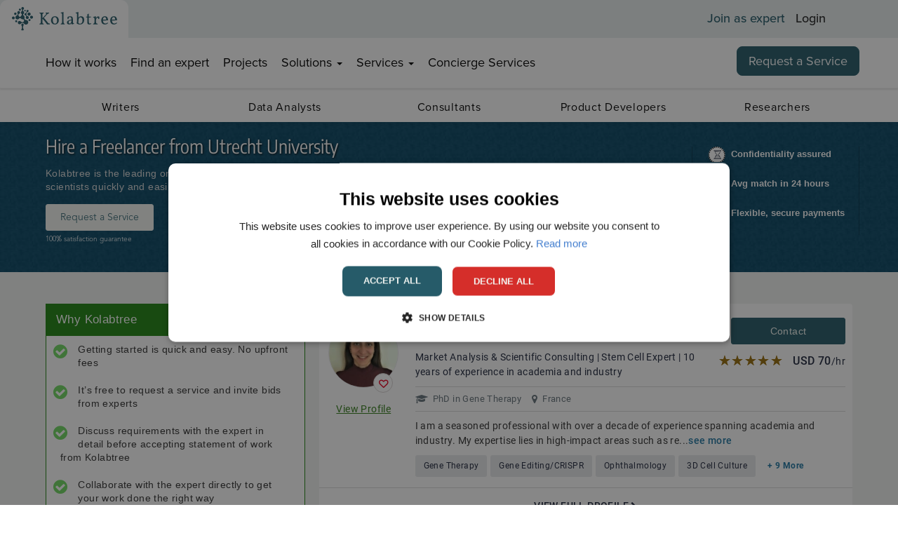

--- FILE ---
content_type: text/html; charset=utf-8
request_url: https://www.kolabtree.com/find-an-expert/university/utrecht-university
body_size: 85242
content:

<!DOCTYPE html>
<!--[if IE 8 ]>
<html class="ie ie8" class="no-js" lang="en"> <![endif]-->
<!--[if (gte IE 9)|!(IE)]><!-->
<html class="no-js" lang="en" xmlns:og="http://ogp.me/ns#">
<!--<![endif]-->
<head><link rel="preconnect" href="https://cdnprod.kolabtree.com" />


    <meta http-equiv="content-type" content="text/html; charset=UTF-8">
        <meta name="description" content="Kolabtree is the world's largest freelance platform for scientists and researchers. Hire experts on demand, at short notice.">
        <meta property="og:description" content="Kolabtree is the world's largest freelance platform for scientists and researchers. Hire experts on demand, at short notice." />

        <meta name="facebook-domain-verification" content="iqzvxslgh5hrpv40gcw8easae5doqj" />
    <meta name="author" content="">
    <meta name="viewport" content="width=device-width, initial-scale=1.0">
    <meta property="og:image" content="https://images.kolabtree.com/kolab-logo-black-new-1200.jpg" />
    <script type="text/javascript">
        ; window.NREUM || (NREUM = {}); NREUM.init = { privacy: { cookies_enabled: true } };
        window.NREUM || (NREUM = {}), __nr_require = function (t, e, n) { function r(n) { if (!e[n]) { var o = e[n] = { exports: {} }; t[n][0].call(o.exports, function (e) { var o = t[n][1][e]; return r(o || e) }, o, o.exports) } return e[n].exports } if ("function" == typeof __nr_require) return __nr_require; for (var o = 0; o < n.length; o++)r(n[o]); return r }({ 1: [function (t, e, n) { function r(t) { try { c.console && console.log(t) } catch (e) { } } var o, i = t("ee"), a = t(26), c = {}; try { o = localStorage.getItem("__nr_flags").split(","), console && "function" == typeof console.log && (c.console = !0, o.indexOf("dev") !== -1 && (c.dev = !0), o.indexOf("nr_dev") !== -1 && (c.nrDev = !0)) } catch (s) { } c.nrDev && i.on("internal-error", function (t) { r(t.stack) }), c.dev && i.on("fn-err", function (t, e, n) { r(n.stack) }), c.dev && (r("NR AGENT IN DEVELOPMENT MODE"), r("flags: " + a(c, function (t, e) { return t }).join(", "))) }, {}], 2: [function (t, e, n) { function r(t, e, n, r, c) { try { l ? l -= 1 : o(c || new UncaughtException(t, e, n), !0) } catch (f) { try { i("ierr", [f, s.now(), !0]) } catch (d) { } } return "function" == typeof u && u.apply(this, a(arguments)) } function UncaughtException(t, e, n) { this.message = t || "Uncaught error with no additional information", this.sourceURL = e, this.line = n } function o(t, e) { var n = e ? null : s.now(); i("err", [t, n]) } var i = t("handle"), a = t(27), c = t("ee"), s = t("loader"), f = t("gos"), u = window.onerror, d = !1, p = "nr@seenError", l = 0; s.features.err = !0, t(1), window.onerror = r; try { throw new Error } catch (h) { "stack" in h && (t(13), t(12), "addEventListener" in window && t(6), s.xhrWrappable && t(14), d = !0) } c.on("fn-start", function (t, e, n) { d && (l += 1) }), c.on("fn-err", function (t, e, n) { d && !n[p] && (f(n, p, function () { return !0 }), this.thrown = !0, o(n)) }), c.on("fn-end", function () { d && !this.thrown && l > 0 && (l -= 1) }), c.on("internal-error", function (t) { i("ierr", [t, s.now(), !0]) }) }, {}], 3: [function (t, e, n) { t("loader").features.ins = !0 }, {}], 4: [function (t, e, n) { function r() { _++, T = g.hash, this[u] = y.now() } function o() { _--, g.hash !== T && i(0, !0); var t = y.now(); this[h] = ~~this[h] + t - this[u], this[d] = t } function i(t, e) { E.emit("newURL", ["" + g, e]) } function a(t, e) { t.on(e, function () { this[e] = y.now() }) } var c = "-start", s = "-end", f = "-body", u = "fn" + c, d = "fn" + s, p = "cb" + c, l = "cb" + s, h = "jsTime", m = "fetch", v = "addEventListener", w = window, g = w.location, y = t("loader"); if (w[v] && y.xhrWrappable) { var x = t(10), b = t(11), E = t(8), R = t(6), O = t(13), N = t(7), M = t(14), P = t(9), S = t("ee"), C = S.get("tracer"); t(16), y.features.spa = !0; var T, _ = 0; S.on(u, r), S.on(p, r), S.on(d, o), S.on(l, o), S.buffer([u, d, "xhr-done", "xhr-resolved"]), R.buffer([u]), O.buffer(["setTimeout" + s, "clearTimeout" + c, u]), M.buffer([u, "new-xhr", "send-xhr" + c]), N.buffer([m + c, m + "-done", m + f + c, m + f + s]), E.buffer(["newURL"]), x.buffer([u]), b.buffer(["propagate", p, l, "executor-err", "resolve" + c]), C.buffer([u, "no-" + u]), P.buffer(["new-jsonp", "cb-start", "jsonp-error", "jsonp-end"]), a(M, "send-xhr" + c), a(S, "xhr-resolved"), a(S, "xhr-done"), a(N, m + c), a(N, m + "-done"), a(P, "new-jsonp"), a(P, "jsonp-end"), a(P, "cb-start"), E.on("pushState-end", i), E.on("replaceState-end", i), w[v]("hashchange", i, !0), w[v]("load", i, !0), w[v]("popstate", function () { i(0, _ > 1) }, !0) } }, {}], 5: [function (t, e, n) { function r(t) { } if (window.performance && window.performance.timing && window.performance.getEntriesByType) { var o = t("ee"), i = t("handle"), a = t(13), c = t(12), s = "learResourceTimings", f = "addEventListener", u = "resourcetimingbufferfull", d = "bstResource", p = "resource", l = "-start", h = "-end", m = "fn" + l, v = "fn" + h, w = "bstTimer", g = "pushState", y = t("loader"); y.features.stn = !0, t(8), "addEventListener" in window && t(6); var x = NREUM.o.EV; o.on(m, function (t, e) { var n = t[0]; n instanceof x && (this.bstStart = y.now()) }), o.on(v, function (t, e) { var n = t[0]; n instanceof x && i("bst", [n, e, this.bstStart, y.now()]) }), a.on(m, function (t, e, n) { this.bstStart = y.now(), this.bstType = n }), a.on(v, function (t, e) { i(w, [e, this.bstStart, y.now(), this.bstType]) }), c.on(m, function () { this.bstStart = y.now() }), c.on(v, function (t, e) { i(w, [e, this.bstStart, y.now(), "requestAnimationFrame"]) }), o.on(g + l, function (t) { this.time = y.now(), this.startPath = location.pathname + location.hash }), o.on(g + h, function (t) { i("bstHist", [location.pathname + location.hash, this.startPath, this.time]) }), f in window.performance && (window.performance["c" + s] ? window.performance[f](u, function (t) { i(d, [window.performance.getEntriesByType(p)]), window.performance["c" + s]() }, !1) : window.performance[f]("webkit" + u, function (t) { i(d, [window.performance.getEntriesByType(p)]), window.performance["webkitC" + s]() }, !1)), document[f]("scroll", r, { passive: !0 }), document[f]("keypress", r, !1), document[f]("click", r, !1) } }, {}], 6: [function (t, e, n) { function r(t) { for (var e = t; e && !e.hasOwnProperty(u);)e = Object.getPrototypeOf(e); e && o(e) } function o(t) { c.inPlace(t, [u, d], "-", i) } function i(t, e) { return t[1] } var a = t("ee").get("events"), c = t("wrap-function")(a, !0), s = t("gos"), f = XMLHttpRequest, u = "addEventListener", d = "removeEventListener"; e.exports = a, "getPrototypeOf" in Object ? (r(document), r(window), r(f.prototype)) : f.prototype.hasOwnProperty(u) && (o(window), o(f.prototype)), a.on(u + "-start", function (t, e) { var n = t[1], r = s(n, "nr@wrapped", function () { function t() { if ("function" == typeof n.handleEvent) return n.handleEvent.apply(n, arguments) } var e = { object: t, "function": n }[typeof n]; return e ? c(e, "fn-", null, e.name || "anonymous") : n }); this.wrapped = t[1] = r }), a.on(d + "-start", function (t) { t[1] = this.wrapped || t[1] }) }, {}], 7: [function (t, e, n) { function r(t, e, n) { var r = t[e]; "function" == typeof r && (t[e] = function () { var t = i(arguments), e = {}; o.emit(n + "before-start", [t], e); var a; e[m] && e[m].dt && (a = e[m].dt); var c = r.apply(this, t); return o.emit(n + "start", [t, a], c), c.then(function (t) { return o.emit(n + "end", [null, t], c), t }, function (t) { throw o.emit(n + "end", [t], c), t }) }) } var o = t("ee").get("fetch"), i = t(27), a = t(26); e.exports = o; var c = window, s = "fetch-", f = s + "body-", u = ["arrayBuffer", "blob", "json", "text", "formData"], d = c.Request, p = c.Response, l = c.fetch, h = "prototype", m = "nr@context"; d && p && l && (a(u, function (t, e) { r(d[h], e, f), r(p[h], e, f) }), r(c, "fetch", s), o.on(s + "end", function (t, e) { var n = this; if (e) { var r = e.headers.get("content-length"); null !== r && (n.rxSize = r), o.emit(s + "done", [null, e], n) } else o.emit(s + "done", [t], n) })) }, {}], 8: [function (t, e, n) { var r = t("ee").get("history"), o = t("wrap-function")(r); e.exports = r; var i = window.history && window.history.constructor && window.history.constructor.prototype, a = window.history; i && i.pushState && i.replaceState && (a = i), o.inPlace(a, ["pushState", "replaceState"], "-") }, {}], 9: [function (t, e, n) { function r(t) { function e() { s.emit("jsonp-end", [], p), t.removeEventListener("load", e, !1), t.removeEventListener("error", n, !1) } function n() { s.emit("jsonp-error", [], p), s.emit("jsonp-end", [], p), t.removeEventListener("load", e, !1), t.removeEventListener("error", n, !1) } var r = t && "string" == typeof t.nodeName && "script" === t.nodeName.toLowerCase(); if (r) { var o = "function" == typeof t.addEventListener; if (o) { var a = i(t.src); if (a) { var u = c(a), d = "function" == typeof u.parent[u.key]; if (d) { var p = {}; f.inPlace(u.parent, [u.key], "cb-", p), t.addEventListener("load", e, !1), t.addEventListener("error", n, !1), s.emit("new-jsonp", [t.src], p) } } } } } function o() { return "addEventListener" in window } function i(t) { var e = t.match(u); return e ? e[1] : null } function a(t, e) { var n = t.match(p), r = n[1], o = n[3]; return o ? a(o, e[r]) : e[r] } function c(t) { var e = t.match(d); return e && e.length >= 3 ? { key: e[2], parent: a(e[1], window) } : { key: t, parent: window } } var s = t("ee").get("jsonp"), f = t("wrap-function")(s); if (e.exports = s, o()) { var u = /[?&](?:callback|cb)=([^&#]+)/, d = /(.*)\.([^.]+)/, p = /^(\w+)(\.|$)(.*)$/, l = ["appendChild", "insertBefore", "replaceChild"]; Node && Node.prototype && Node.prototype.appendChild ? f.inPlace(Node.prototype, l, "dom-") : (f.inPlace(HTMLElement.prototype, l, "dom-"), f.inPlace(HTMLHeadElement.prototype, l, "dom-"), f.inPlace(HTMLBodyElement.prototype, l, "dom-")), s.on("dom-start", function (t) { r(t[0]) }) } }, {}], 10: [function (t, e, n) { var r = t("ee").get("mutation"), o = t("wrap-function")(r), i = NREUM.o.MO; e.exports = r, i && (window.MutationObserver = function (t) { return this instanceof i ? new i(o(t, "fn-")) : i.apply(this, arguments) }, MutationObserver.prototype = i.prototype) }, {}], 11: [function (t, e, n) { function r(t) { var e = a.context(), n = c(t, "executor-", e), r = new f(n); return a.context(r).getCtx = function () { return e }, a.emit("new-promise", [r, e], e), r } function o(t, e) { return e } var i = t("wrap-function"), a = t("ee").get("promise"), c = i(a), s = t(26), f = NREUM.o.PR; e.exports = a, f && (window.Promise = r, ["all", "race"].forEach(function (t) { var e = f[t]; f[t] = function (n) { function r(t) { return function () { a.emit("propagate", [null, !o], i), o = o || !t } } var o = !1; s(n, function (e, n) { Promise.resolve(n).then(r("all" === t), r(!1)) }); var i = e.apply(f, arguments), c = f.resolve(i); return c } }), ["resolve", "reject"].forEach(function (t) { var e = f[t]; f[t] = function (t) { var n = e.apply(f, arguments); return t !== n && a.emit("propagate", [t, !0], n), n } }), f.prototype["catch"] = function (t) { return this.then(null, t) }, f.prototype = Object.create(f.prototype, { constructor: { value: r } }), s(Object.getOwnPropertyNames(f), function (t, e) { try { r[e] = f[e] } catch (n) { } }), a.on("executor-start", function (t) { t[0] = c(t[0], "resolve-", this), t[1] = c(t[1], "resolve-", this) }), a.on("executor-err", function (t, e, n) { t[1](n) }), c.inPlace(f.prototype, ["then"], "then-", o), a.on("then-start", function (t, e) { this.promise = e, t[0] = c(t[0], "cb-", this), t[1] = c(t[1], "cb-", this) }), a.on("then-end", function (t, e, n) { this.nextPromise = n; var r = this.promise; a.emit("propagate", [r, !0], n) }), a.on("cb-end", function (t, e, n) { a.emit("propagate", [n, !0], this.nextPromise) }), a.on("propagate", function (t, e, n) { this.getCtx && !e || (this.getCtx = function () { if (t instanceof Promise) var e = a.context(t); return e && e.getCtx ? e.getCtx() : this }) }), r.toString = function () { return "" + f }) }, {}], 12: [function (t, e, n) { var r = t("ee").get("raf"), o = t("wrap-function")(r), i = "equestAnimationFrame"; e.exports = r, o.inPlace(window, ["r" + i, "mozR" + i, "webkitR" + i, "msR" + i], "raf-"), r.on("raf-start", function (t) { t[0] = o(t[0], "fn-") }) }, {}], 13: [function (t, e, n) { function r(t, e, n) { t[0] = a(t[0], "fn-", null, n) } function o(t, e, n) { this.method = n, this.timerDuration = isNaN(t[1]) ? 0 : +t[1], t[0] = a(t[0], "fn-", this, n) } var i = t("ee").get("timer"), a = t("wrap-function")(i), c = "setTimeout", s = "setInterval", f = "clearTimeout", u = "-start", d = "-"; e.exports = i, a.inPlace(window, [c, "setImmediate"], c + d), a.inPlace(window, [s], s + d), a.inPlace(window, [f, "clearImmediate"], f + d), i.on(s + u, r), i.on(c + u, o) }, {}], 14: [function (t, e, n) { function r(t, e) { d.inPlace(e, ["onreadystatechange"], "fn-", c) } function o() { var t = this, e = u.context(t); t.readyState > 3 && !e.resolved && (e.resolved = !0, u.emit("xhr-resolved", [], t)), d.inPlace(t, g, "fn-", c) } function i(t) { y.push(t), h && (b ? b.then(a) : v ? v(a) : (E = -E, R.data = E)) } function a() { for (var t = 0; t < y.length; t++)r([], y[t]); y.length && (y = []) } function c(t, e) { return e } function s(t, e) { for (var n in t) e[n] = t[n]; return e } t(6); var f = t("ee"), u = f.get("xhr"), d = t("wrap-function")(u), p = NREUM.o, l = p.XHR, h = p.MO, m = p.PR, v = p.SI, w = "readystatechange", g = ["onload", "onerror", "onabort", "onloadstart", "onloadend", "onprogress", "ontimeout"], y = []; e.exports = u; var x = window.XMLHttpRequest = function (t) { var e = new l(t); try { u.emit("new-xhr", [e], e), e.addEventListener(w, o, !1) } catch (n) { try { u.emit("internal-error", [n]) } catch (r) { } } return e }; if (s(l, x), x.prototype = l.prototype, d.inPlace(x.prototype, ["open", "send"], "-xhr-", c), u.on("send-xhr-start", function (t, e) { r(t, e), i(e) }), u.on("open-xhr-start", r), h) { var b = m && m.resolve(); if (!v && !m) { var E = 1, R = document.createTextNode(E); new h(a).observe(R, { characterData: !0 }) } } else f.on("fn-end", function (t) { t[0] && t[0].type === w || a() }) }, {}], 15: [function (t, e, n) { function r(t) { if (!c(t)) return null; var e = window.NREUM; if (!e.loader_config) return null; var n = (e.loader_config.accountID || "").toString() || null, r = (e.loader_config.agentID || "").toString() || null, f = (e.loader_config.trustKey || "").toString() || null; if (!n || !r) return null; var h = l.generateSpanId(), m = l.generateTraceId(), v = Date.now(), w = { spanId: h, traceId: m, timestamp: v }; return (t.sameOrigin || s(t) && p()) && (w.traceContextParentHeader = o(h, m), w.traceContextStateHeader = i(h, v, n, r, f)), (t.sameOrigin && !u() || !t.sameOrigin && s(t) && d()) && (w.newrelicHeader = a(h, m, v, n, r, f)), w } function o(t, e) { return "00-" + e + "-" + t + "-01" } function i(t, e, n, r, o) { var i = 0, a = "", c = 1, s = "", f = ""; return o + "@nr=" + i + "-" + c + "-" + n + "-" + r + "-" + t + "-" + a + "-" + s + "-" + f + "-" + e } function a(t, e, n, r, o, i) { var a = "btoa" in window && "function" == typeof window.btoa; if (!a) return null; var c = { v: [0, 1], d: { ty: "Browser", ac: r, ap: o, id: t, tr: e, ti: n } }; return i && r !== i && (c.d.tk = i), btoa(JSON.stringify(c)) } function c(t) { return f() && s(t) } function s(t) { var e = !1, n = {}; if ("init" in NREUM && "distributed_tracing" in NREUM.init && (n = NREUM.init.distributed_tracing), t.sameOrigin) e = !0; else if (n.allowed_origins instanceof Array) for (var r = 0; r < n.allowed_origins.length; r++) { var o = h(n.allowed_origins[r]); if (t.hostname === o.hostname && t.protocol === o.protocol && t.port === o.port) { e = !0; break } } return e } function f() { return "init" in NREUM && "distributed_tracing" in NREUM.init && !!NREUM.init.distributed_tracing.enabled } function u() { return "init" in NREUM && "distributed_tracing" in NREUM.init && !!NREUM.init.distributed_tracing.exclude_newrelic_header } function d() { return "init" in NREUM && "distributed_tracing" in NREUM.init && NREUM.init.distributed_tracing.cors_use_newrelic_header !== !1 } function p() { return "init" in NREUM && "distributed_tracing" in NREUM.init && !!NREUM.init.distributed_tracing.cors_use_tracecontext_headers } var l = t(23), h = t(17); e.exports = { generateTracePayload: r, shouldGenerateTrace: c } }, {}], 16: [function (t, e, n) { function r(t) { var e = this.params, n = this.metrics; if (!this.ended) { this.ended = !0; for (var r = 0; r < p; r++)t.removeEventListener(d[r], this.listener, !1); e.aborted || (n.duration = a.now() - this.startTime, this.loadCaptureCalled || 4 !== t.readyState ? null == e.status && (e.status = 0) : i(this, t), n.cbTime = this.cbTime, u.emit("xhr-done", [t], t), c("xhr", [e, n, this.startTime])) } } function o(t, e) { var n = s(e), r = t.params; r.host = n.hostname + ":" + n.port, r.pathname = n.pathname, t.parsedOrigin = s(e), t.sameOrigin = t.parsedOrigin.sameOrigin } function i(t, e) { t.params.status = e.status; var n = v(e, t.lastSize); if (n && (t.metrics.rxSize = n), t.sameOrigin) { var r = e.getResponseHeader("X-NewRelic-App-Data"); r && (t.params.cat = r.split(", ").pop()) } t.loadCaptureCalled = !0 } var a = t("loader"); if (a.xhrWrappable) { var c = t("handle"), s = t(17), f = t(15).generateTracePayload, u = t("ee"), d = ["load", "error", "abort", "timeout"], p = d.length, l = t("id"), h = t(21), m = t(20), v = t(18), w = window.XMLHttpRequest; a.features.xhr = !0, t(14), t(7), u.on("new-xhr", function (t) { var e = this; e.totalCbs = 0, e.called = 0, e.cbTime = 0, e.end = r, e.ended = !1, e.xhrGuids = {}, e.lastSize = null, e.loadCaptureCalled = !1, t.addEventListener("load", function (n) { i(e, t) }, !1), h && (h > 34 || h < 10) || window.opera || t.addEventListener("progress", function (t) { e.lastSize = t.loaded }, !1) }), u.on("open-xhr-start", function (t) { this.params = { method: t[0] }, o(this, t[1]), this.metrics = {} }), u.on("open-xhr-end", function (t, e) { "loader_config" in NREUM && "xpid" in NREUM.loader_config && this.sameOrigin && e.setRequestHeader("X-NewRelic-ID", NREUM.loader_config.xpid); var n = f(this.parsedOrigin); if (n) { var r = !1; n.newrelicHeader && (e.setRequestHeader("newrelic", n.newrelicHeader), r = !0), n.traceContextParentHeader && (e.setRequestHeader("traceparent", n.traceContextParentHeader), n.traceContextStateHeader && e.setRequestHeader("tracestate", n.traceContextStateHeader), r = !0), r && (this.dt = n) } }), u.on("send-xhr-start", function (t, e) { var n = this.metrics, r = t[0], o = this; if (n && r) { var i = m(r); i && (n.txSize = i) } this.startTime = a.now(), this.listener = function (t) { try { "abort" !== t.type || o.loadCaptureCalled || (o.params.aborted = !0), ("load" !== t.type || o.called === o.totalCbs && (o.onloadCalled || "function" != typeof e.onload)) && o.end(e) } catch (n) { try { u.emit("internal-error", [n]) } catch (r) { } } }; for (var c = 0; c < p; c++)e.addEventListener(d[c], this.listener, !1) }), u.on("xhr-cb-time", function (t, e, n) { this.cbTime += t, e ? this.onloadCalled = !0 : this.called += 1, this.called !== this.totalCbs || !this.onloadCalled && "function" == typeof n.onload || this.end(n) }), u.on("xhr-load-added", function (t, e) { var n = "" + l(t) + !!e; this.xhrGuids && !this.xhrGuids[n] && (this.xhrGuids[n] = !0, this.totalCbs += 1) }), u.on("xhr-load-removed", function (t, e) { var n = "" + l(t) + !!e; this.xhrGuids && this.xhrGuids[n] && (delete this.xhrGuids[n], this.totalCbs -= 1) }), u.on("addEventListener-end", function (t, e) { e instanceof w && "load" === t[0] && u.emit("xhr-load-added", [t[1], t[2]], e) }), u.on("removeEventListener-end", function (t, e) { e instanceof w && "load" === t[0] && u.emit("xhr-load-removed", [t[1], t[2]], e) }), u.on("fn-start", function (t, e, n) { e instanceof w && ("onload" === n && (this.onload = !0), ("load" === (t[0] && t[0].type) || this.onload) && (this.xhrCbStart = a.now())) }), u.on("fn-end", function (t, e) { this.xhrCbStart && u.emit("xhr-cb-time", [a.now() - this.xhrCbStart, this.onload, e], e) }), u.on("fetch-before-start", function (t) { function e(t, e) { var n = !1; return e.newrelicHeader && (t.set("newrelic", e.newrelicHeader), n = !0), e.traceContextParentHeader && (t.set("traceparent", e.traceContextParentHeader), e.traceContextStateHeader && t.set("tracestate", e.traceContextStateHeader), n = !0), n } var n, r = t[1] || {}; "string" == typeof t[0] ? n = t[0] : t[0] && t[0].url && (n = t[0].url), n && (this.parsedOrigin = s(n), this.sameOrigin = this.parsedOrigin.sameOrigin); var o = f(this.parsedOrigin); if (o && (o.newrelicHeader || o.traceContextParentHeader)) if ("string" == typeof t[0]) { var i = {}; for (var a in r) i[a] = r[a]; i.headers = new Headers(r.headers || {}), e(i.headers, o) && (this.dt = o), t.length > 1 ? t[1] = i : t.push(i) } else t[0] && t[0].headers && e(t[0].headers, o) && (this.dt = o) }) } }, {}], 17: [function (t, e, n) { var r = {}; e.exports = function (t) { if (t in r) return r[t]; var e = document.createElement("a"), n = window.location, o = {}; e.href = t, o.port = e.port; var i = e.href.split("://"); !o.port && i[1] && (o.port = i[1].split("/")[0].split("@").pop().split(":")[1]), o.port && "0" !== o.port || (o.port = "https" === i[0] ? "443" : "80"), o.hostname = e.hostname || n.hostname, o.pathname = e.pathname, o.protocol = i[0], "/" !== o.pathname.charAt(0) && (o.pathname = "/" + o.pathname); var a = !e.protocol || ":" === e.protocol || e.protocol === n.protocol, c = e.hostname === document.domain && e.port === n.port; return o.sameOrigin = a && (!e.hostname || c), "/" === o.pathname && (r[t] = o), o } }, {}], 18: [function (t, e, n) { function r(t, e) { var n = t.responseType; return "json" === n && null !== e ? e : "arraybuffer" === n || "blob" === n || "json" === n ? o(t.response) : "text" === n || "" === n || void 0 === n ? o(t.responseText) : void 0 } var o = t(20); e.exports = r }, {}], 19: [function (t, e, n) { function r() { } function o(t, e, n) { return function () { return i(t, [f.now()].concat(c(arguments)), e ? null : this, n), e ? void 0 : this } } var i = t("handle"), a = t(26), c = t(27), s = t("ee").get("tracer"), f = t("loader"), u = NREUM; "undefined" == typeof window.newrelic && (newrelic = u); var d = ["setPageViewName", "setCustomAttribute", "setErrorHandler", "finished", "addToTrace", "inlineHit", "addRelease"], p = "api-", l = p + "ixn-"; a(d, function (t, e) { u[e] = o(p + e, !0, "api") }), u.addPageAction = o(p + "addPageAction", !0), u.setCurrentRouteName = o(p + "routeName", !0), e.exports = newrelic, u.interaction = function () { return (new r).get() }; var h = r.prototype = { createTracer: function (t, e) { var n = {}, r = this, o = "function" == typeof e; return i(l + "tracer", [f.now(), t, n], r), function () { if (s.emit((o ? "" : "no-") + "fn-start", [f.now(), r, o], n), o) try { return e.apply(this, arguments) } catch (t) { throw s.emit("fn-err", [arguments, this, t], n), t } finally { s.emit("fn-end", [f.now()], n) } } } }; a("actionText,setName,setAttribute,save,ignore,onEnd,getContext,end,get".split(","), function (t, e) { h[e] = o(l + e) }), newrelic.noticeError = function (t, e) { "string" == typeof t && (t = new Error(t)), i("err", [t, f.now(), !1, e]) } }, {}], 20: [function (t, e, n) { e.exports = function (t) { if ("string" == typeof t && t.length) return t.length; if ("object" == typeof t) { if ("undefined" != typeof ArrayBuffer && t instanceof ArrayBuffer && t.byteLength) return t.byteLength; if ("undefined" != typeof Blob && t instanceof Blob && t.size) return t.size; if (!("undefined" != typeof FormData && t instanceof FormData)) try { return JSON.stringify(t).length } catch (e) { return } } } }, {}], 21: [function (t, e, n) { var r = 0, o = navigator.userAgent.match(/Firefox[\/\s](\d+\.\d+)/); o && (r = +o[1]), e.exports = r }, {}], 22: [function (t, e, n) { function r(t, e) { var n = t.getEntries(); n.forEach(function (t) { "first-paint" === t.name ? d("timing", ["fp", Math.floor(t.startTime)]) : "first-contentful-paint" === t.name && d("timing", ["fcp", Math.floor(t.startTime)]) }) } function o(t, e) { var n = t.getEntries(); n.length > 0 && d("lcp", [n[n.length - 1]]) } function i(t) { t.getEntries().forEach(function (t) { t.hadRecentInput || d("cls", [t]) }) } function a(t) { if (t instanceof h && !v) { var e = Math.round(t.timeStamp), n = { type: t.type }; e <= p.now() ? n.fid = p.now() - e : e > p.offset && e <= Date.now() ? (e -= p.offset, n.fid = p.now() - e) : e = p.now(), v = !0, d("timing", ["fi", e, n]) } } function c(t) { d("pageHide", [p.now(), t]) } if (!("init" in NREUM && "page_view_timing" in NREUM.init && "enabled" in NREUM.init.page_view_timing && NREUM.init.page_view_timing.enabled === !1)) { var s, f, u, d = t("handle"), p = t("loader"), l = t(25), h = NREUM.o.EV; if ("PerformanceObserver" in window && "function" == typeof window.PerformanceObserver) { s = new PerformanceObserver(r); try { s.observe({ entryTypes: ["paint"] }) } catch (m) { } f = new PerformanceObserver(o); try { f.observe({ entryTypes: ["largest-contentful-paint"] }) } catch (m) { } u = new PerformanceObserver(i); try { u.observe({ type: "layout-shift", buffered: !0 }) } catch (m) { } } if ("addEventListener" in document) { var v = !1, w = ["click", "keydown", "mousedown", "pointerdown", "touchstart"]; w.forEach(function (t) { document.addEventListener(t, a, !1) }) } l(c) } }, {}], 23: [function (t, e, n) { function r() { function t() { return e ? 15 & e[n++] : 16 * Math.random() | 0 } var e = null, n = 0, r = window.crypto || window.msCrypto; r && r.getRandomValues && (e = r.getRandomValues(new Uint8Array(31))); for (var o, i = "xxxxxxxx-xxxx-4xxx-yxxx-xxxxxxxxxxxx", a = "", c = 0; c < i.length; c++)o = i[c], "x" === o ? a += t().toString(16) : "y" === o ? (o = 3 & t() | 8, a += o.toString(16)) : a += o; return a } function o() { return a(16) } function i() { return a(32) } function a(t) { function e() { return n ? 15 & n[r++] : 16 * Math.random() | 0 } var n = null, r = 0, o = window.crypto || window.msCrypto; o && o.getRandomValues && Uint8Array && (n = o.getRandomValues(new Uint8Array(31))); for (var i = [], a = 0; a < t; a++)i.push(e().toString(16)); return i.join("") } e.exports = { generateUuid: r, generateSpanId: o, generateTraceId: i } }, {}], 24: [function (t, e, n) { function r(t, e) { if (!o) return !1; if (t !== o) return !1; if (!e) return !0; if (!i) return !1; for (var n = i.split("."), r = e.split("."), a = 0; a < r.length; a++)if (r[a] !== n[a]) return !1; return !0 } var o = null, i = null, a = /Version\/(\S+)\s+Safari/; if (navigator.userAgent) { var c = navigator.userAgent, s = c.match(a); s && c.indexOf("Chrome") === -1 && c.indexOf("Chromium") === -1 && (o = "Safari", i = s[1]) } e.exports = { agent: o, version: i, match: r } }, {}], 25: [function (t, e, n) { function r(t) { function e() { t(a && document[a] ? document[a] : document[o] ? "hidden" : "visible") } "addEventListener" in document && i && document.addEventListener(i, e, !1) } e.exports = r; var o, i, a; "undefined" != typeof document.hidden ? (o = "hidden", i = "visibilitychange", a = "visibilityState") : "undefined" != typeof document.msHidden ? (o = "msHidden", i = "msvisibilitychange") : "undefined" != typeof document.webkitHidden && (o = "webkitHidden", i = "webkitvisibilitychange", a = "webkitVisibilityState") }, {}], 26: [function (t, e, n) { function r(t, e) { var n = [], r = "", i = 0; for (r in t) o.call(t, r) && (n[i] = e(r, t[r]), i += 1); return n } var o = Object.prototype.hasOwnProperty; e.exports = r }, {}], 27: [function (t, e, n) { function r(t, e, n) { e || (e = 0), "undefined" == typeof n && (n = t ? t.length : 0); for (var r = -1, o = n - e || 0, i = Array(o < 0 ? 0 : o); ++r < o;)i[r] = t[e + r]; return i } e.exports = r }, {}], 28: [function (t, e, n) { e.exports = { exists: "undefined" != typeof window.performance && window.performance.timing && "undefined" != typeof window.performance.timing.navigationStart } }, {}], ee: [function (t, e, n) { function r() { } function o(t) { function e(t) { return t && t instanceof r ? t : t ? s(t, c, i) : i() } function n(n, r, o, i) { if (!p.aborted || i) { t && t(n, r, o); for (var a = e(o), c = m(n), s = c.length, f = 0; f < s; f++)c[f].apply(a, r); var d = u[y[n]]; return d && d.push([x, n, r, a]), a } } function l(t, e) { g[t] = m(t).concat(e) } function h(t, e) { var n = g[t]; if (n) for (var r = 0; r < n.length; r++)n[r] === e && n.splice(r, 1) } function m(t) { return g[t] || [] } function v(t) { return d[t] = d[t] || o(n) } function w(t, e) { f(t, function (t, n) { e = e || "feature", y[n] = e, e in u || (u[e] = []) }) } var g = {}, y = {}, x = { on: l, addEventListener: l, removeEventListener: h, emit: n, get: v, listeners: m, context: e, buffer: w, abort: a, aborted: !1 }; return x } function i() { return new r } function a() { (u.api || u.feature) && (p.aborted = !0, u = p.backlog = {}) } var c = "nr@context", s = t("gos"), f = t(26), u = {}, d = {}, p = e.exports = o(); p.backlog = u }, {}], gos: [function (t, e, n) { function r(t, e, n) { if (o.call(t, e)) return t[e]; var r = n(); if (Object.defineProperty && Object.keys) try { return Object.defineProperty(t, e, { value: r, writable: !0, enumerable: !1 }), r } catch (i) { } return t[e] = r, r } var o = Object.prototype.hasOwnProperty; e.exports = r }, {}], handle: [function (t, e, n) { function r(t, e, n, r) { o.buffer([t], r), o.emit(t, e, n) } var o = t("ee").get("handle"); e.exports = r, r.ee = o }, {}], id: [function (t, e, n) { function r(t) { var e = typeof t; return !t || "object" !== e && "function" !== e ? -1 : t === window ? 0 : a(t, i, function () { return o++ }) } var o = 1, i = "nr@id", a = t("gos"); e.exports = r }, {}], loader: [function (t, e, n) { function r() { if (!E++) { var t = b.info = NREUM.info, e = l.getElementsByTagName("script")[0]; if (setTimeout(u.abort, 3e4), !(t && t.licenseKey && t.applicationID && e)) return u.abort(); f(y, function (e, n) { t[e] || (t[e] = n) }); var n = a(); s("mark", ["onload", n + b.offset], null, "api"), s("timing", ["load", n]); var r = l.createElement("script"); r.src = "https://" + t.agent, e.parentNode.insertBefore(r, e) } } function o() { "complete" === l.readyState && i() } function i() { s("mark", ["domContent", a() + b.offset], null, "api") } function a() { return R.exists && performance.now ? Math.round(performance.now()) : (c = Math.max((new Date).getTime(), c)) - b.offset } var c = (new Date).getTime(), s = t("handle"), f = t(26), u = t("ee"), d = t(24), p = window, l = p.document, h = "addEventListener", m = "attachEvent", v = p.XMLHttpRequest, w = v && v.prototype; NREUM.o = { ST: setTimeout, SI: p.setImmediate, CT: clearTimeout, XHR: v, REQ: p.Request, EV: p.Event, PR: p.Promise, MO: p.MutationObserver }; var g = "" + location, y = { beacon: "bam.nr-data.net", errorBeacon: "bam.nr-data.net", agent: "js-agent.newrelic.com/nr-spa-1177.min.js" }, x = v && w && w[h] && !/CriOS/.test(navigator.userAgent), b = e.exports = { offset: c, now: a, origin: g, features: {}, xhrWrappable: x, userAgent: d }; t(19), t(22), l[h] ? (l[h]("DOMContentLoaded", i, !1), p[h]("load", r, !1)) : (l[m]("onreadystatechange", o), p[m]("onload", r)), s("mark", ["firstbyte", c], null, "api"); var E = 0, R = t(28) }, {}], "wrap-function": [function (t, e, n) { function r(t) { return !(t && t instanceof Function && t.apply && !t[a]) } var o = t("ee"), i = t(27), a = "nr@original", c = Object.prototype.hasOwnProperty, s = !1; e.exports = function (t, e) { function n(t, e, n, o) { function nrWrapper() { var r, a, c, s; try { a = this, r = i(arguments), c = "function" == typeof n ? n(r, a) : n || {} } catch (f) { p([f, "", [r, a, o], c]) } u(e + "start", [r, a, o], c); try { return s = t.apply(a, r) } catch (d) { throw u(e + "err", [r, a, d], c), d } finally { u(e + "end", [r, a, s], c) } } return r(t) ? t : (e || (e = ""), nrWrapper[a] = t, d(t, nrWrapper), nrWrapper) } function f(t, e, o, i) { o || (o = ""); var a, c, s, f = "-" === o.charAt(0); for (s = 0; s < e.length; s++)c = e[s], a = t[c], r(a) || (t[c] = n(a, f ? c + o : o, i, c)) } function u(n, r, o) { if (!s || e) { var i = s; s = !0; try { t.emit(n, r, o, e) } catch (a) { p([a, n, r, o]) } s = i } } function d(t, e) { if (Object.defineProperty && Object.keys) try { var n = Object.keys(t); return n.forEach(function (n) { Object.defineProperty(e, n, { get: function () { return t[n] }, set: function (e) { return t[n] = e, e } }) }), e } catch (r) { p([r]) } for (var o in t) c.call(t, o) && (e[o] = t[o]); return e } function p(e) { try { t.emit("internal-error", e) } catch (n) { } } return t || (t = o), n.inPlace = f, n.flag = a, n } }, {}] }, {}, ["loader", 2, 16, 5, 3, 4]);
        ; NREUM.loader_config = { accountID: "536007", trustKey: "536007", agentID: "455384214", licenseKey: "1c2f8a03d9", applicationID: "455384214" }
            ; NREUM.info = { beacon: "bam.nr-data.net", errorBeacon: "bam.nr-data.net", licenseKey: "1c2f8a03d9", applicationID: "455384214", sa: 1 }
    </script>
    <script async>
        var nv = nv || function () { (window.nv.q = window.nv.q || []).push(arguments) }; nv.l = new Date; var notify_visitors = notify_visitors || function () {
            var e = { initialize: !1, ab_overlay: !1, auth: { bid_e: "D00D889D1B54D95F68828EC1D5281E47", bid: "7708", t: "420" } };
            return e.data = { bid_e: e.auth.bid_e, bid: e.auth.bid, t: e.auth.t, iFrame: window !== window.parent, trafficSource: document.referrer, link_referrer: document.referrer, pageUrl: document.location, path: location.pathname, domain: location.origin, gmOffset: 60 * (new Date).getTimezoneOffset() * -1, screenWidth: screen.width, screenHeight: screen.height, isPwa: window.matchMedia("(display-mode: standalone)").matches ? 1 : 0, cookieData: document.cookie }, e.options = function (t) { t && "object" == typeof t ? e.ab_overlay = t.ab_overlay : console.log("Not a valid option") }, e.tokens = function (t) { e.data.tokens = t && "object" == typeof t ? JSON.stringify(t) : "" }, e.ruleData = function (t) { e.data.ruleData = t && "object" == typeof t ? JSON.stringify(t) : "" }, e.getParams = function (e) { url = window.location.href.toLowerCase(), e = e.replace(/[\[\]]/g, "\\$&").toLowerCase(); var t = new RegExp("[?&]" + e + "(=([^&#]*)|&|#|$)").exec(url); return t && t[2] ? decodeURIComponent(t[2].replace(/\+/g, " ")) : "" }, e.init = function () { if (e.auth && !e.initialize && (e.data.storage = e.browserStorage(), e.js_callback = "nv_json1", !e.data.iFrame && "noapi" !== e.getParams("nvcheck"))) { var t = "?"; if (e.ab_overlay) { var o = document.createElement("style"), n = "body{opacity:0 !important;filter:alpha(opacity=0) !important;background:none !important;}", a = document.getElementsByTagName("head")[0]; o.setAttribute("id", "_nv_hm_hidden_element"), o.setAttribute("type", "text/css"), o.styleSheet ? o.styleSheet.cssText = n : o.appendChild(document.createTextNode(n)), a.appendChild(o), setTimeout(function () { var e = this.document.getElementById("_nv_hm_hidden_element"); if (e) try { e.parentNode.removeChild(e) } catch (t) { e.remove() } }, 2e3) } for (var i in e.data) e.data.hasOwnProperty(i) && (t += encodeURIComponent(i) + "=" + encodeURIComponent(e.data[i]) + "&"); e.load("https://www.notifyvisitors.com/ext/v1/settings" + t), e.initialize = !0 } }, e.browserStorage = function () { var t = { session: e.storage("sessionStorage"), local: e.storage("localStorage") }; return JSON.stringify(t) }, e.storage = function (e) { var t = {}; return window[e].length > 0 && Object.keys(window[e]).forEach(function (o) { -1 !== o.indexOf("_nv_") && (t[o] = window[e][o]) }), t }, e.load = function (e) { var t = document, o = t.createElement("script"); o.src = e, o.type = "text/javascript", t.body ? t.body.appendChild(o) : t.head.appendChild(o) }, e
        }();

        notify_visitors.options({
            ab_overlay: false
        });
        notify_visitors.tokens({ 'status': 'loggedin', });
            notify_visitors.tokens({ 'status': 'Nonloggedin', });
            notify_visitors.ruleData({ 'status': 'Nonloggedin' });
            notify_visitors.init();
    </script>

                <title>Hire freelancer scientists from Utrecht University | Kolabtree</title>
                <meta property="og:title" content="Hire freelancer scientists from Utrecht University | Kolabtree" />
    <!-- Bootstrap Core CSS -->
    <!-- End Bootstrap Core CSS -->
    <link rel="icon" type="image/x-icon" href="https://cdnprod.kolabtree.com/img/favicon.ico?v=1.0.9480.10167" />

    <!-- Custom CSS -->

    <link href="https://cdnprod.kolabtree.com/css/kolabtreelayout.min.css?v=eBQXaRiJ_EUNQBJ8EjNujc8pPdv6QQqdGsX884r7Bzo" rel="stylesheet" />
    <!--End Custom CSS -->
    <!-- HTML5 Shim and Respond.js IE8 support of HTML5 elements and media queries -->
    <!-- WARNING: Respond.js doesn't work if you view the page via file:// -->
    <!--[if lt IE 9]>
        <script src="https://oss.maxcdn.com/libs/html5shiv/3.7.0/html5shiv.js"></script>
        <script src="https://oss.maxcdn.com/libs/respond.js/1.4.2/respond.min.js"></script>
    <![endif]-->
    <script src="https://cdnprod.kolabtree.com/js/KolabtreeJqueryCommonJs.min.js"></script>
    <style>
        .layout_header {
            position: fixed !important;
            top: 0;
            width: 100%;
            z-index: 999;
            right: 0;
            left: 0;
            box-shadow: none;
        }

        @media (min-width: 1200px) {
            .layout_header {
                padding-left: 199px;
            }

            #wrapper.toggled .layout_header {
                padding-left: 47px;
            }
        }

        @media (max-width: 1199px) {
            .layout_header {
                padding-left: 199px;
            }

            #wrapper.toggled .layout_header {
                padding-left: 0;
            }
        }


        .sidebar-nav .popover.fade {
            position: fixed;
            left: 50px !important;
        }

        .referfriendheader {
            padding: 0px 0px;
            display: inline-block;
            margin-right: 15px;
            margin-top: 6px;
            background: #0497BB;
            color: white;
            font-size: 14px;
            border-radius: 6px;
        }

            .referfriendheader .fa {
                background: white;
                padding: 7px 10px;
                color: #2589BD;
                font-size: 23px;
                border-radius: 5px;
                float: left;
                margin: 2px;
                margin-left: 1.5px;
            }

        .btnrfer {
            float: left;
            padding: 8px 10px;
            font-family: arial;
            font-size: 13px;
            margin-top: 3px;
        }

            .btnrfer .badge {
                background: red;
                border: 1px solid white;
                font-size: 10px !important;
                border-radius: 6px;
                margin-top: -5px;
                position: relative;
                top: -1px;
                margin-left: 5px;
            }

        .referfriendheader:hover, .referfriendheader:focus {
            color: white;
            text-decoration: none;
            background: #2589BD
        }
        /*.nav .dropdown-menu.profile > li > a {
                        padding: 3px 10px !important;
                    }*/
        /*.nav .dropdown-menu.profile {
                        top: 121% !important;
                        left: 140px !important;
                    }*/
        /*.nav .dropdown-menu.profile::after {
                        left: 88%;
                    }

                    .nav .dropdown-menu.profile::before {
                        left: 88%;
                    }*/
        /*.notoficationlist.dropdown-menu::after {
                        left: 8%;
                    }*/
        .notoficationlist.dropdown-menu {
            padding: 0;
            width: 270px;
            color: #777676;
        }

        .notoficationlist li {
            display: block;
        }



        /*#pageMainHeader .nav {
                        width: 300px;
                        float: right !important;
                    }*/

        .notification-toggle.dropdown-toggle {
            border-color: #ccc !important;
            float: left;
            border-right: 1px solid #ccc !important;
        }

            .notification-toggle.dropdown-toggle .fa {
                color: #0091bd !important;
                font-size: 20px;
            }

        #notificationSection .popover {
            width: 240px;
        }

        .popover {
            font-size: 12px !important;
        }


        .pace_scroll {
            overflow-y: hidden;
        }

        @keyframes placeHolderShimmer {
            0% {
                background-position: -468px 0;
            }

            100% {
                background-position: 468px 0;
            }
        }

        .grayline {
            animation-duration: 0.5s;
            animation-fill-mode: forwards;
            animation-iteration-count: infinite;
            animation-name: placeHolderShimmer;
            animation-timing-function: linear;
            background: #f6f7f8;
            background: linear-gradient(to right, #eeeeee 8%, #dddddd 18%, #eeeeee 33%);
            background-size: 800px 10px;
            position: relative;
        }

        @media only screen and (max-width: 767px) {
            .referfriendheader .fa {
                padding: 5px 5px;
                color: #2589BD;
                font-size: 17px;
                margin-left: 2px;
            }

            .btnrfer {
                float: left;
                padding: 4px 4px;
                font-size: 13px;
                margin-top: 3px;
            }

            .referfriendheader {
                margin-right: 9px;
                margin-top: 11px;
            }

            .btnrfer .badge {
                font-size: 8px !important;
            }
        }
    </style>
    <script type="text/javascript">!function(T,l,y){var S=T.location,k="script",D="instrumentationKey",C="ingestionendpoint",I="disableExceptionTracking",E="ai.device.",b="toLowerCase",w="crossOrigin",N="POST",e="appInsightsSDK",t=y.name||"appInsights";(y.name||T[e])&&(T[e]=t);var n=T[t]||function(d){var g=!1,f=!1,m={initialize:!0,queue:[],sv:"5",version:2,config:d};function v(e,t){var n={},a="Browser";return n[E+"id"]=a[b](),n[E+"type"]=a,n["ai.operation.name"]=S&&S.pathname||"_unknown_",n["ai.internal.sdkVersion"]="javascript:snippet_"+(m.sv||m.version),{time:function(){var e=new Date;function t(e){var t=""+e;return 1===t.length&&(t="0"+t),t}return e.getUTCFullYear()+"-"+t(1+e.getUTCMonth())+"-"+t(e.getUTCDate())+"T"+t(e.getUTCHours())+":"+t(e.getUTCMinutes())+":"+t(e.getUTCSeconds())+"."+((e.getUTCMilliseconds()/1e3).toFixed(3)+"").slice(2,5)+"Z"}(),iKey:e,name:"Microsoft.ApplicationInsights."+e.replace(/-/g,"")+"."+t,sampleRate:100,tags:n,data:{baseData:{ver:2}}}}var h=d.url||y.src;if(h){function a(e){var t,n,a,i,r,o,s,c,u,p,l;g=!0,m.queue=[],f||(f=!0,t=h,s=function(){var e={},t=d.connectionString;if(t)for(var n=t.split(";"),a=0;a<n.length;a++){var i=n[a].split("=");2===i.length&&(e[i[0][b]()]=i[1])}if(!e[C]){var r=e.endpointsuffix,o=r?e.location:null;e[C]="https://"+(o?o+".":"")+"dc."+(r||"services.visualstudio.com")}return e}(),c=s[D]||d[D]||"",u=s[C],p=u?u+"/v2/track":d.endpointUrl,(l=[]).push((n="SDK LOAD Failure: Failed to load Application Insights SDK script (See stack for details)",a=t,i=p,(o=(r=v(c,"Exception")).data).baseType="ExceptionData",o.baseData.exceptions=[{typeName:"SDKLoadFailed",message:n.replace(/\./g,"-"),hasFullStack:!1,stack:n+"\nSnippet failed to load ["+a+"] -- Telemetry is disabled\nHelp Link: https://go.microsoft.com/fwlink/?linkid=2128109\nHost: "+(S&&S.pathname||"_unknown_")+"\nEndpoint: "+i,parsedStack:[]}],r)),l.push(function(e,t,n,a){var i=v(c,"Message"),r=i.data;r.baseType="MessageData";var o=r.baseData;return o.message='AI (Internal): 99 message:"'+("SDK LOAD Failure: Failed to load Application Insights SDK script (See stack for details) ("+n+")").replace(/\"/g,"")+'"',o.properties={endpoint:a},i}(0,0,t,p)),function(e,t){if(JSON){var n=T.fetch;if(n&&!y.useXhr)n(t,{method:N,body:JSON.stringify(e),mode:"cors"});else if(XMLHttpRequest){var a=new XMLHttpRequest;a.open(N,t),a.setRequestHeader("Content-type","application/json"),a.send(JSON.stringify(e))}}}(l,p))}function i(e,t){f||setTimeout(function(){!t&&m.core||a()},500)}var e=function(){var n=l.createElement(k);n.src=h;var e=y[w];return!e&&""!==e||"undefined"==n[w]||(n[w]=e),n.onload=i,n.onerror=a,n.onreadystatechange=function(e,t){"loaded"!==n.readyState&&"complete"!==n.readyState||i(0,t)},n}();y.ld<0?l.getElementsByTagName("head")[0].appendChild(e):setTimeout(function(){l.getElementsByTagName(k)[0].parentNode.appendChild(e)},y.ld||0)}try{m.cookie=l.cookie}catch(p){}function t(e){for(;e.length;)!function(t){m[t]=function(){var e=arguments;g||m.queue.push(function(){m[t].apply(m,e)})}}(e.pop())}var n="track",r="TrackPage",o="TrackEvent";t([n+"Event",n+"PageView",n+"Exception",n+"Trace",n+"DependencyData",n+"Metric",n+"PageViewPerformance","start"+r,"stop"+r,"start"+o,"stop"+o,"addTelemetryInitializer","setAuthenticatedUserContext","clearAuthenticatedUserContext","flush"]),m.SeverityLevel={Verbose:0,Information:1,Warning:2,Error:3,Critical:4};var s=(d.extensionConfig||{}).ApplicationInsightsAnalytics||{};if(!0!==d[I]&&!0!==s[I]){var c="onerror";t(["_"+c]);var u=T[c];T[c]=function(e,t,n,a,i){var r=u&&u(e,t,n,a,i);return!0!==r&&m["_"+c]({message:e,url:t,lineNumber:n,columnNumber:a,error:i}),r},d.autoExceptionInstrumented=!0}return m}(y.cfg);function a(){y.onInit&&y.onInit(n)}(T[t]=n).queue&&0===n.queue.length?(n.queue.push(a),n.trackPageView({})):a()}(window,document,{
src: "https://js.monitor.azure.com/scripts/b/ai.2.min.js", // The SDK URL Source
crossOrigin: "anonymous", 
cfg: { // Application Insights Configuration
    connectionString: 'InstrumentationKey=007ed3a1-d845-4903-be97-40038cadb5e1;IngestionEndpoint=https://northeurope-2.in.applicationinsights.azure.com/;LiveEndpoint=https://northeurope.livediagnostics.monitor.azure.com/'
}});</script>
        <script type="application/ld+json">
            {
            "@context": "https://schema.org",
            "@type": "Organization",
            "name": "Kolabtree",
            "url": "https://www.kolabtree.com/find-an-expert/university/utrecht-university",
            "logo": "https://images.kolabtree.com/kolabtreelogo.jpg",
            "foundingDate": "2015",
            "founders": [],
            "address": {
            "@type": "PostalAddress",
            "addressRegion": "London",
            "addressCountry": "United Kingdom"
            },
            "contactPoint": {
            "@type": "ContactPoint",
            "contactType": "customer support",
            "email": "contact@kolabtree.com",
            "url": "https://www.kolabtree.com/"
            },
            "sameAs": [
            "https://www.facebook.com/kolabtree",
            "https://twitter.com/kolabtree",
            "https://www.linkedin.com/company/kolabtree/"
            ]
            }
        </script>


            <!-- Google Tag Manager -->
            <script>
                (function (w, d, s, l, i) {
                    w[l] = w[l] || []; w[l].push({
                        'gtm.start':
                            new Date().getTime(), event: 'gtm.js'
                    }); var f = d.getElementsByTagName(s)[0],
                        j = d.createElement(s), dl = l != 'dataLayer' ? '&l=' + l : ''; j.async = true; j.src =
                            'https://www.googletagmanager.com/gtm.js?id=' + i + dl; f.parentNode.insertBefore(j, f);
                })(window, document, 'script', 'dataLayer', 'GTM-NRCX8PH');</script>
            <!-- End Google Tag Manager -->
        <!-- Meta Pixel Code -->
        <script>

            !function (f, b, e, v, n, t, s) {
            if (f.fbq) return; n = f.fbq = function () {
            n.callMethod ?

            n.callMethod.apply(n, arguments) : n.queue.push(arguments)
            };

            if (!f._fbq) f._fbq = n; n.push = n; n.loaded = !0; n.version = '2.0';

            n.queue = []; t = b.createElement(e); t.async = !0;

            t.src = v; s = b.getElementsByTagName(e)[0];

            s.parentNode.insertBefore(t, s)
            }(window, document, 'script',

            'https://connect.facebook.net/en_US/fbevents.js');

            fbq('init', '1263763678645470');

            fbq('track', 'PageView');

        </script>
        <noscript>
            <img height="1" width="1" style="display:none" src="https://www.facebook.com/tr?id=1263763678645470&ev=PageView&noscript=1" />
        </noscript>
        <!-- End Meta Pixel Code -->
   
</head>
<body>
    <h1 style="display: none;">level-one heading</h1>
            <!-- Google Tag Manager (noscript) -->
            <noscript>
                <iframe src="https://www.googletagmanager.com/ns.html?id=GTM-NRCX8PH"
                    height="0" width="0" style="display:none;visibility:hidden"></iframe>
            </noscript>
            <!-- End Google Tag Manager (noscript) -->
    <input type="hidden" id="hdnCurrentPage" value="=" />
    <div class="modal centerpopup" id="browsercompatibilitymodal" role="dialog" tabindex='-1'>
        <div class="modal-dialog">
            <div class="modal-content">
                <div class="text-center">
                    <div class="modal-body" style="position:relative">
                        <div class="broswerbackleft"></div>
                        <div class="broswerbackright"></div>
                        <div class="browsercontentsec">
                            <div class="browsericons"></div>
                            <div>
                                <strong class="tlbc"> Best viewed in Chrome and Firefox</strong>
                            </div>
                            <p class="color67747c"> We recommend the latest version of Chrome and Firefox for best view</p>
                        </div>
                    </div>
                    <div style="margin-bottom:25px">
                        <button class="btn btn-lg prbtn" data-dismiss="modal">
                            OK
                        </button>
                    </div>
                </div>
            </div>
        </div>
    </div>


        <div ng-app="projectApp">
            <div ng-controller="ProjectController">
                <input type="hidden" id="hdnGoogleAnalyticsEnvironment" value="Live" />
                <input type="hidden" id="hdnUserState" value="false" />
                <input type="hidden" id="hdnServiceName" />
                <input type="hidden" id="hdnSubServiceName" />
                <input type="hidden" id="hdnProjectUUID" />
                <input type="hidden" id="hdnOverlayFullName" value="" />
                <input type="hidden" id="hdnOverlayDisplayName" value="" />
                <input type="hidden" id="hdnProjectStatus" />
                <input type="hidden" id="hdnCreateProjectButtonSection" />
                <input type="hidden" id="hdnMainPageURL" value="utrecht-university" />
                <input type="hidden" id="hdnHostURL" value="https://www.kolabtree.com/" />
                <input type="hidden" id="pndingPostRequest" value="{{ trafficCop.pending.post }}">
                <input type="button" id="a_makeRequests" ng-click="makeRequests()" style="display: none;" value="Make more requests" />
                <div class="create-project-model">

                    <div class="modal success-modal" id="createProjectModal" role="dialog">
                        <div class="tempoverlay" style="position:fixed; background:white; width:100%; height:100%; left:0; top:0; z-index:99; overflow:hidden">
                            <div class="temphelp  hidden-sm hidden-xs" style="background: #212a3e;z-index: 9;width: 25%;top: 0;left: 0; height: 100%; float:left">
                                <div class="templogo" style="background:white; height: 70px;border-right: 1px solid #e6e6e6;">
                                    <div style="height:35px"></div>
                                    <div class="grayline" style="height:10px; height:5px;width: 80%;margin-left: 25px;"></div>
                                </div>
                                <div style="">
                                    <div style="height:35px"></div>
                                    <div class="grayline" style="height:10px; height:5px;width: 90px;margin-left: 25px;"></div>
                                    <br /><br />
                                    <div class="grayline" style="height:10px; height:5px;width: 80%;margin-left: 25px;"></div>
                                    <br /><br />
                                    <div class="grayline" style="height:10px; height:5px;width: 80%;margin-left: 25px;"></div>
                                    <br /><br />
                                    <div class="grayline" style="height:10px; height:5px;width: 80%;margin-left: 25px;"></div>
                                </div>
                            </div>
                            <div class="col-lg-9 col-md-9 col-sm-12" style="padding:0">
                                <div style="background:white; height: 70px;border-bottom: 1px solid #e6e6e6;">
                                    <br />
                                    <div class="grayline" style="height:5px;width: 90px;margin-left: 25px;"></div>
                                    <br />
                                    <div class="grayline" style="height:5px;width: 50%;margin-left: 25px;"></div>
                                    <br />
                                </div>

                                <div style="height:15px"></div>
                                <div class="grayline" style="height:5px; width: 60%;margin-left: 25px; margin-top:30px; margin-bottom:25px"></div>
                                <div style="height:15px"></div>
                                <div class="grayline" style="height:5px; width: 95%;margin-left: 25px;"></div>

                                <div style="height:40px"></div>
                                <div class="grayline" style="height:5px; width: 60%;margin-left: 25px; margin-top:30px; margin-bottom:25px"></div>
                                <div style="height:20px"></div>
                                <div class="grayline" style="height:5px; width: 20%;margin-left: 25px; float:left"></div>
                                <div class="grayline" style="height:5px; width: 20%;margin-left: 25px; float:left"></div>
                                <div class="grayline" style="height:5px; width: 20%;margin-left: 25px; float:left"></div>
                                <div class="grayline" style="height:5px; width: 20%;margin-left: 25px; float:left"></div>
                                <div style="height:50px"></div>
                                <div class="grayline" style="height:5px; width: 20%;margin-left: 25px; float:left"></div>
                                <div class="grayline" style="height:5px; width: 20%;margin-left: 25px; float:left"></div>
                                <div class="grayline" style="height:5px; width: 20%;margin-left: 25px; float:left"></div>
                                <div class="grayline" style="height:5px; width: 20%;margin-left: 25px; float:left"></div>
                            </div>
                        </div>
                    </div>
                </div>
            </div>
        </div>

            <style>
                .sub-pages .page-header .page-header-holder #logo-top {
                    text-indent: 0;
                    display: block;
                }

                .sub-pages .page-container {
                    background-color: #fbfbfb;
                }

                .page-container {
                    padding-bottom: 0;
                }

                #page-content-wrapper {
                    visibility: visible !important;
                }
            </style>


            <div class="page-container page-header-fixed" style="padding-bottom:0;">
                <div class="sub-pages" id="innerHeaderSectionOnLayout" style="padding-top:58px">


                    

<head><link rel="preconnect" href="https://cdnprod.kolabtree.com" />
        <script id="cookie-script" type="text/javascript" charset="UTF-8" src="//cdn.cookie-script.com/s/1fbba919d0c2318d01224f618cbe368a.js"></script>
        <script type="text/javascript">
            (function (c, l, a, r, i, t, y) {
                c[a] = c[a] || function () { (c[a].q = c[a].q || []).push(arguments) };
                t = l.createElement(r); t.async = 1; t.src = "https://www.clarity.ms/tag/" + i;
                y = l.getElementsByTagName(r)[0]; y.parentNode.insertBefore(t, y);
            })(window, document, "clarity", "script", "frdukmdskc");           
        </script>
        <!-- Meta Pixel Code -->
        <script>

            !function (f, b, e, v, n, t, s) {
            if (f.fbq) return; n = f.fbq = function () {
            n.callMethod ?

            n.callMethod.apply(n, arguments) : n.queue.push(arguments)
            };

            if (!f._fbq) f._fbq = n; n.push = n; n.loaded = !0; n.version = '2.0';

            n.queue = []; t = b.createElement(e); t.async = !0;

            t.src = v; s = b.getElementsByTagName(e)[0];

            s.parentNode.insertBefore(t, s)
            }(window, document, 'script',

            'https://connect.facebook.net/en_US/fbevents.js');

            fbq('init', '1263763678645470');

            fbq('track', 'PageView');

        </script>
        <noscript>
            <img height="1" width="1" style="display:none" src="https://www.facebook.com/tr?id=1263763678645470&ev=PageView&noscript=1" />
        </noscript>
        <!-- End Meta Pixel Code -->
</head>


<link href="https://cdnprod.kolabtree.com/css/kolabtreeloginmodal.min.css" rel="stylesheet preload" as="style" />
<link rel="stylesheet preload" href="https://use.typekit.net/ppm8svf.css" as="style">

<style>
    .bigcaret {
        border-top: 6px solid;
        border-right: 6px solid transparent;
        border-left: 6px solid transparent;
    }

    .transheader .header-nav li a, .transheader .login-find-expert a {
        text-decoration: none;
    }
</style>
<script data-obct type="text/javascript">
    /** DO NOT MODIFY THIS CODE**/
    !function (_window, _document) {
        var OB_ADV_ID = '00956e1095f1511ea37fea793dd1e5b45e';
        if (_window.obApi) {
            var toArray = function (object) {
                return Object.prototype.toString.call(object) === '[object Array]' ? object : [object];
            };
            _window.obApi.marketerId = toArray(_window.obApi.marketerId).concat(toArray(OB_ADV_ID));
            return;
        }
        var api = _window.obApi = function () {
            api.dispatch ? api.dispatch.apply(api, arguments) : api.queue.push(arguments);
        };
        api.version = '1.1';
        api.loaded = true;
        api.marketerId = OB_ADV_ID;
        api.queue = [];
        var tag = _document.createElement('script');
        tag.async = true;
        tag.src = '//amplify.outbrain.com/cp/obtp.js';
        tag.type = 'text/javascript';
        var script = _document.getElementsByTagName('script')[0];
        script.parentNode.insertBefore(tag, script);
    }(window, document);
    obApi('track', 'PAGE_VIEW');
</script>

<div class="modal accept-tc-signup-modal" id="accept-tc-signup-modal" tabindex="-1" role="dialog" aria-labelledby="myModalLabel">
    <div class="modal-dialog">
        <div class="modal-content accepttccontainer">
            <div class="">
                <img src="https://images.kolabtree.com/linked_information.svg" class="accepttc-img" />
                <button type="button" class="accept-tc-close" data-dismiss="modal" aria-label="Close"><span aria-hidden="true">×</span></button>
            </div>
           
            <div class="accepttc-body1" style="text-align: center;">
                <span class="accepttc-label1">You don’t have account with us!</span>
                <span class="accepttc-label2">Would you like to Sign up through LinkedIn Account?</span>
            </div>
            <div class="accepttc-footer-div">
                <button class="accepttc-btn-signup" id="accepttc-btn-signup">Sign Up</button>
                   <button class="accepttc-btn-cancel" data-dismiss="modal">Cancel</button>
            </div>
            <div>
                <h4 id="accept-error-msg">There was an error while logging in. Please try again.</h4>
            </div>
        </div>
    </div>
</div>

<div class="modal login-modal" id="login-modal" tabindex="-1" role="dialog" aria-labelledby="login-modal">
    <div class="modal-dialog">
        <div class="modal-content">
            <div class="modal-header">
                <input type="hidden" id="CustomMessageForLogin" />
                <div class="mobile-close"><i class="font-icon-sprite head-icon-times" data-dismiss="modal"></i></div>

                <button type="button" class="close" data-dismiss="modal" aria-label="Close" id="closeLoginModal"><span aria-hidden="true">&times;</span></button>


                <div class="modal-tabs clearfix">

                    <ul>
                        <li class="active"><a data-toggle="tab" data-target="#signin">Log in</a></li>
                        <li><a data-toggle="tab" id="create-account" data-target="#createaccount">Create account</a></li>
                    </ul>
                </div>

            </div>
            <div class="modal-body">

                <div class="inner-login-div">

                    <div class="tab-content">

                        <div class="common-section">

                            <h4 id="CustomMessageOnModal" align="center"></h4>

                            <div class="clearfix"></div>



                            <form action="https://api.kolabtree.com/auth/linkedin/redirect" method="post" enctype="application/x-www-form-urlencoded">
    
        <p id="socialLoginList">
            <div id="linkd" class="text-center">
            <button id="LinkedIn" name="provider" value="LinkedIn" type="submit" aria-label="LinkedIn-label"></button>
            </div>
            <div id="agreeCaptionLogin-linked" class="row" style="margin-bottom:10px">
                <div>
                    <div class="checkboxwrap col-xs-1 no-padding tooltiplinked" style="max-width:30px">
                        <input type="checkbox" id="privacyPolicyCheckk_linkd" />
                        <label for="privacyPolicyCheckk_linkd"></label>
                        <div class="tooltiptext tooltip-bottom">
                            <div class="linkedinfoicon">i</div>
                            <span class="privacy-linkd-text">Please agree to the Privacy Policy to continue</span>
                        </div>
                    </div>

                    <div class="privacytext col-xs-11 no-padding text-left">

                    <label id="l-agreeCaptionLogin" for="l-agreeCaptionLogin" class="no-padding" style="font-weight:normal;margin:0 !important; letter-spacing:0 !important">

                            Yes, I understand and agree to Kolabtree's  <a id="privacy-linkdin" href="/privacy-policy" target="_blank">Privacy Policy</a>.

                        </label>
                    <label id="cl-showPrivacyClient" for="cl-showPrivacyClient" class="no-padding" style="font-weight:normal;margin:0 !important; letter-spacing:0 !important;">

                        Yes, I understand and agree to Kolabtree's <a id="terms-agreement-cl-linkdin" href="/cl-user-agreement" target="_blank">Terms and Conditions</a> and <a id="privacy-cl" href="/cl-privacy-policy" target="_blank">Privacy Policy</a>.

                    </label>
                    <label id="fl-showPrivacyFl" for="fl-showPrivacyFl" class="no-padding" style="font-weight: normal; margin: 0px !important; letter-spacing: 0px !important;">

                        Yes, I understand and agree to Kolabtree's <a id="terms-agreement-fl-linkdin" href="/fl-user-agreement" target="_blank">Terms and Conditions</a> and <a id="privacy-fl" href="/fl-privacy-policy" target="_blank">Privacy Policy</a>.

                    </label>

                    </div>


                    <div>
                        <span id="valprivacycheckk_linkd" class="error"></span>
                    </div>
                </div>
            </div>
            <input type="hidden" value="" name="SourceFrom" />
            <input type="hidden" id="hdnLinkedInRoleType" name="role" />
            <input type="hidden" id="LinkedIncity" name="LinkedIncity" value="" />
            <input type="hidden" id="LinkedInstate" name="LinkedInstate" value="" />
            <input type="hidden" id="LinkedIncountry" name="LinkedIncountry" value="" />
            <input type="hidden" id="LinkedInSignInRedirectURL" name="CreateAccountRedirectURL">
            <input type="hidden" id="LinkedInhdnRequestUUIDAccount" name="RequestUUID">
            <input type="hidden" id="hdnUserCouponCode" class="hdnUserCouponCode" name="UserCouponCode">
            <input type="hidden" id="UTMSourceLinkedIn" name="UTMSourceLinkedIn" value="" />
            <input type="hidden" id="UTMCampaignLinkedIn" name="UTMCampaignLinkedIn" value="" />
            <input type="hidden" id="hdnRedirectURL" name="RedirectURL" value="" />
            <input type="hidden" id="IsTCAccepted" name="IsTCAccepted" value="false" />
        </p>
    
</form>
<style>
    .linkedinfoicon{
        border-radius: 15px;
        width: 20px;
        height: 20px;
        background-color: #efae2b;
        color: #fff;
    }
    .tooltiplinked{
        position: relative;
    }

    .tooltiptext {
         width: 362px;
  height: 54px;
  flex-grow: 0;
  display: none;
  flex-direction: row;
  justify-content: center;
  align-items: center;
  gap: 5px;
  margin: 10px 0 0;
  padding: 15px;
  border-radius: 16px;
  box-shadow: 0 4px 14px 0 rgba(0, 0, 0, 0.25);
        position: absolute;       
        background-color: #555;
        color: #fff;
        text-align: center;
        z-index: 1;
        transition: opacity .6s;
    }

    .tooltip-bottom {
        margin-left: -170px;
    }

    .tooltiptext::after {
            content: "";
            position: absolute;
            bottom: 100%;
            left: 50%;
            margin-left: -5px;
            border-width: 5px;
            border-style: solid;
            border-color: transparent transparent #555 transparent;
        }
    .privacy-linkd-text{
        width: 303px;
        height: 24px;
        flex-grow: 0;
        font-family: Proxima-Nova;
        font-size: 15px;
        font-weight: 500;
        font-stretch: normal;
        font-style: normal;
        line-height: 1.6;
        letter-spacing: normal;
        text-align: left;
        color: #fff;
    }
</style>
<script src="https://cdnprod.kolabtree.com/js/KolabtreeJqueryCommonJs.min.js"></script>
<script>
    function getParameterByQueryName(name) {
        name = name.replace(/[\[]/, "\\\[").replace(/[\]]/, "\\\]");
        var regexS = "[\\?&]" + name + "=([^&#]*)";
        var regex = new RegExp(regexS);
        var results = regex.exec(window.location.href);
        if (results == null)
            return "";
        else
            return decodeURIComponent(results[1].replace(/\+/g, " "));
    }
    jQuery(document).ready(function () {
        var utmSrc = getParameterByQueryName("utm_source");
        var utmCamp = getParameterByQueryName("utm_campaign");
        if (utmSrc != null && utmSrc != "") {
            jQuery.ajax({
                async: false,
                url: '/SetCampaignCookie?utm_source=' + utmSrc + '&utm_campaign=' + utmCamp,
                type: 'POST',
                contentType: 'application/json',
                dataType: 'json',
                xhrFields: {
                    withCredentials: true
                },
                crossDomain: true,
                success: function (result) {
                    //result.Status == "Success"
                    console.log("Query:" + result.Status);
                }
            });
        }

        jQuery.ajax({
            async: true,
            url: '/CampaignCookie',
            type: 'GET',
            contentType: 'application/json',
            dataType: 'json',
            xhrFields: {
                withCredentials: true
            },
            crossDomain: true,
            success: function (result) {
                var compaignObject = result;
                var utm_source = compaignObject.UtmSource;
                var utm_campaign = compaignObject.UtmCampaign;
                if (utm_source != null) {
                    jQuery("#UTMSourceLinkedIn").val(utm_source);
                    jQuery("#UTMCampaignLinkedIn").val(utm_campaign);
                }
            }
        });

    });
</script>




                            <div class="form-acc-exists-div" style="display:none;">
                                <span class="form-acc-exists-span1 form-acc-exists-span">
                                    An account with this email is directly registered with us. Please login using username and password.
                                </span>
                                <span class="form-acc-exists-span2 form-acc-exists-span">
                                    If you have forgotten your password, you can reset it Or if you have any queries, please write to us at <a href="mailto:contact@kolabtree.com" style="text-decoration:underline;color: #037eb2;">contact@kolabtree.com</a>
                                </span>
                            </div>

                            <div class="or-section">OR</div>

                        </div>


                        <div class="clearfix"></div>



                        <div class="tab-pane active" id="signin">

                            <div class="login-section">



                                <form id="signinform" enctype="multipart/form-data">
                                    <input type="hidden" id="SignInRedirectURL" name="CreateAccountRedirectURL">
                                    <input type="hidden" id="hdnRequestUUID" name="RequestUUID">
                                    <input type="hidden" id="hdnsigninUserCouponCode" class="hdnUserCouponCode" name="UserCouponCode">
                                    <div class="form-group">
                                        <div class="releativediv">
                                            <input class="form-control validate-deactivate-email" placeholder="Email Address" id="txtLoginEmail" name="email" type="text" aria-label="txtLoginEmail" />
                                            <span class="icon-ic_mail_outline_me loginsprite"></span>
                                        </div>
                                        <div>
                                            <span id="valLoginEmail" class="error" data-reactid=".3"></span>
                                        </div>
                                    </div>

                                    <div class="form-group">
                                        <div class="releativediv">
                                            <input class="form-control" placeholder="Password" id="txtLoginPassword" type="password" name="password" aria-label="txtLoginPassword" />
                                            <span class="icon-ic_lock_outline_me loginsprite"></span>
                                        </div>
                                        <div>
                                            <span id="valLoginPassword" class="error" data-reactid=".3"></span>
                                        </div>
                                    </div>

                                    <div class="form-group">
                                        <div class="clearfix"></div>
                                        <div class="pull-left forgotpassdiv"><a class="forgot-password-link" id="forgot-password">Forgot your password ?</a></div>
                                        <div class="pull-right loginbuttondiv">
                                            <button class="btn btn-lg green-btn" id="btnLogin" style="border:none;" type="button" onclick="ga('send', 'event', 'Create Account Form', 'Existing Client', 'Log In');">Log in</button>
                                        </div>
                                        <div class="clearfix"></div>
                                        <div>
                                            <h4 id="valLogin" style="color: red; text-align: center;"></h4>
                                        </div>
                                    </div>
                                    <span class="clearfix"></span>
                                    <input type="hidden" id="city" name="city" value="" />
                                    <input type="hidden" id="state" name="state" value="" />
                                    <input type="hidden" id="country" name="country" value="" />
                                    <input type="hidden" name="referer" value="{{referer}}" />


                                </form>

                            </div>


                            <div class="password-section" style="display:none;">

                                <div><h4>Forgot your password</h4></div>
                                <p>Lost your password? Please enter your email address. You will receive a link to create a new password.</p>

                                <div class="clearfix"></div>

                                <div class="form-group">
                                    <div class="releativediv">
                                        <input type="text" class="form-control" id="txtForgotPasswordEmail" name="emailAddress" placeholder="Enter Email Address">
                                        <span class="icon-ic_mail_outline_me loginsprite"></span>
                                    </div>
                                    <div>
                                        <span id="valForgotPasswordEmail" class="error" data-reactid=".3"></span>
                                    </div>
                                </div>

                                <div class="form-group">
                                    <div class="pull-left backlogindiv"><a class="forgot-password-link" id="back-login" style="display:none;">Back to log in</a></div>
                                    <div class="pull-right resetpassworddiv">
                                        <button class="btn btn-lg green-btn" style="border:none;" id="btnForgotPassword">Reset Password</button>
                                    </div>

                                    <div class="overlaybackmobile text-center" style="display:none; padding:10px" data-dismiss="modal"><a href="#">Back to log in</a></div>
                                    <div>
                                        <h4 id="valForgotPassword" style="color:red; text-align:center;"></h4>
                                    </div>
                                    <div class="clearfix"></div>
                                </div>
                            </div>


                            <p class="mobile-sign-up">Do not have an account ? <a>Create new account</a></p>

                        </div>

                        <div class="tab-pane" id="createaccount">





                            <form id="signupform" enctype="multipart/form-data">

                                <input type="hidden" id="hdnRoleType" name="role" />
                                <input type="hidden" id="display-name" name="display-name">
                                <input type="hidden" id="RedirectURL" name="CreateAccountRedirectURL">
                                <input type="hidden" id="hdnRequestUUIDAccount" name="RequestUUID">
                                <input type="hidden" id="hdnsignupUserCouponCode" class="hdnUserCouponCode" name="UserCouponCode">
                                <div class="form-group">

                                    <div class="col-sm-6 col-xs-6 no-padding-left">
                                        <div class="releativediv firstnamediv">
                                            <input class="form-control" placeholder="First Name" type="text" id="txtCreateAccountFirstName" name="given-name" maxlength="100" min="1" />
                                            <span class="icon-ic_person_outline_me loginsprite"></span>
                                        </div>
                                        <div>
                                            <span id="valCreateAccountFirstName" style="display:none" class="error" data-reactid=".3"></span>
                                        </div>
                                    </div>

                                    <div class="col-sm-6 col-xs-6 no-padding">
                                        <div class="releativediv">
                                            <input class="form-control" placeholder="Last Name" type="text" id="txtCreateAccountLastName" name="family-name" maxlength="100" min="1" />
                                            <span class="icon-ic_person_outline_me loginsprite"></span>
                                        </div>
                                        <div>
                                            <span id="valCreateAccountLastName" style="display:none" class="error" data-reactid=".3"></span>
                                        </div>
                                    </div>

                                    <div class="clearfix"></div>
                                </div>

                                <div class="form-group">
                                    <div class="releativediv">
                                        <input class="form-control validate-deactivate-email" placeholder="Email Address" name="email" type="text" id="txtCreateAccountEmail" aria-label="txtCreateAccountEmail" />
                                        <span class="icon-ic_mail_outline_me loginsprite"></span>
                                        <div>
                                            <span id="valCreateAccountEmail" class="error" data-reactid=".3"></span>
                                        </div>

                                        <div id="catchBusinessEmailLableOnCreateAccount" class="businessEmailWarning hide">
                                            <span style="color: #c37a00 !important;">
                                            </span>
                                        </div>

                                    </div>


                                </div>
                                <div class="form-group">
                                    <div class="releativediv">
                                        <input class="form-control validate-password-format" placeholder="Password" name="password" type="password" id="txtCreateAccountPassword" />
                                        <span class="icon-ic_lock_outline_me loginsprite"></span>
                                        <div>
                                            <span id="valCreateAccountPassword" class="error" data-reactid=".3"></span>
                                        </div>
                                    </div>
                                </div>
                                <div class="clearfix"></div>

                                <div class="form-group contactNumberWrapperDiv">
                                    <input type="tel" id="createAccountModalContactPhoneNumber" class="form-control" />
                                    <i class="icon-ic_info_me head-info-circle phonetooltip" data-toggle="tooltip" data-original-title="We ask for your phone number to be able to serve you better. This will be used by our customer support team only if needed." data-placement="top"></i>
                                    <label id="createAccountModal-error-msg" class="hide">Please enter a valid contact number.</label>
                                </div>

                                <div class="clearfix"></div>

                                <div class="form-group">
                                    <div class="releativediv">
                                        <select required class="form-control" name="know-us" id="ddlClientAttributeHowYouKnew">
                                            <option value="" disabled selected hidden>How did you hear about us?</option>
                                            <option value="Online ad">Online ad</option>
                                            <option value="Word of mouth">Word of mouth</option>
                                            <option value="Google search">Google search</option>
                                            <option value="Podcast">Podcast</option>
                                            <option value="Editage">Editage</option>
                                            <option value="Email">Email</option>
                                            <option value="Twitter">Twitter</option>
                                            <option value="Linkedin">LinkedIn</option>
                                            <option value="Facebook">Facebook</option>
                                            <option value="Reddit">Reddit</option>
                                            <option value="Other">Other</option>
                                        </select>
                                        <span class="selectdiv loginsprite"></span>
                                    </div>
                                    <div>
                                        <span id="valClientAttributeHowYouKnew" class="error" data-reactid=".3"></span>
                                    </div>
                                </div>
                                <div id="agreeCaption" class="row" style="margin-bottom:10px" >

                                    <div>
                                        <div class="checkboxwrap col-xs-1 no-padding" style="max-width:30px">
                                            <input type="checkbox" id="privacyPolicyCheck" />
                                            <label for="privacyPolicyCheck"></label>
                                         </div>

                                        <div class="privacytext col-xs-11 no-padding text-left">
                                            <label id="showPrivacyFl" class="no-padding" style="font-weight:normal;margin:0 !important; letter-spacing:0 !important">

                                                Yes, I understand and agree to Kolabtree's <a id="terms-agreement-fl-1" href="/fl-user-agreement" target="_blank">Terms and Conditions</a> and <a id="privacy-fl-form" href="/fl-privacy-policy" target="_blank">Privacy Policy</a>.

                                            </label>

                                            <label id="showPrivacyClient" class="no-padding" style="font-weight:normal;margin:0 !important; letter-spacing:0 !important">

                                                Yes, I understand and agree to Kolabtree's <a id="terms-agreement-cl-1" href="/cl-user-agreement" target="_blank">Terms and Conditions</a> and <a id="privacy-cl-form" href="/cl-privacy-policy" target="_blank">Privacy Policy</a>.

                                            </label>
                                            

                                        </div>


                                        <div >
                                            <span id="valprivacycheck" class="error"></span>
                                        </div>
                                    </div>
                                </div>


                                <div id="agreeCaptionLogin" class="row" style="margin-bottom:10px" >

                                    <div>
                                        <div class="checkboxwrap col-xs-1 no-padding" style="max-width:30px">
                                            <input type="checkbox" id="privacyPolicyCheckk" />
                                            <label for="privacyPolicyCheckk"></label>
                                         </div>

                                        <div class="privacytext col-xs-11 no-padding text-left">
                                            
                                            <label id="agreeCaptionLogin-p"  class="no-padding" style="font-weight:normal;margin:0 !important; letter-spacing:0 !important">

                                                Yes, I understand and agree to Kolabtree's  <a id="privacy-h1" href="/privacy-policy" target="_blank">Privacy Policy</a>.

                                            </label>

                                        </div>


                                        <div >
                                            <span id="valprivacycheckk" class="error"></span>
                                        </div>
                                    </div>
                                </div>


                                    


                                    

                                <div class="clearfix"></div>
                                <input type="hidden" name="MarketingCommunication" id="hdnMarketingCommunication" value="no" />
                                <div class="row" style="margin-bottom:15px">
                                    <div class="col-xs-1 no-padding checkboxwrap" style="max-width:30px">
                                        <input type="checkbox" id="subscribenewlettercheckbox" />
                                        <label for="subscribenewlettercheckbox"></label>
                                    </div>
                                    <div class="col-xs-11 no-padding text-left">
                                        <label for="subscribenewlettercheckbox" class="no-padding" style="font-family: proxima-nova, sans-serif;font-weight: 600;font-style: normal;font-size: 15px; font-weight: normal; margin: 0 !important; letter-spacing: 0 !important">Yes, send me useful tips, articles and offers to help me get the most out of Kolabtree.</label>
                                    </div>
                                </div>


                                <div class="form-group">
                                    <div class="createaccountbuttondiv">
                                        <button class="btn btn-lg green-btn" style="border:none;" type="button" id="btnCreateAccount" disabled>Create secure account</button>
                                    </div>
                                    <div class="clearfix"></div>
                                    <div>
                                        <h4 id="valCreateAccount" class="error" style="color:red; text-align:center;" data-reactid=".3"></h4>
                                    </div>
                                </div>


                            </form>

                            <p class="mobile-sign-in">Already have a account ? <a>Log in</a></p>
                        </div>

                    </div>

                </div>

            </div>
        </div>
    </div>
</div>
<div class="modal account-verification-modal" id="account-verification-modal" data-backdrop="static" data-keyboard="false" role="dialog" aria-labelledby="account-verification-modal">
    <div class="modal-dialog">
        <div class="modal-content">
            <div class="modal-header">
                <div class="backtosignup"><i class="icon-ic_arrow_back_me"></i></div>
                <div class="confirm-title proximanova-semibold-16px">Confirm your email address</div>
            </div>
            <div class="modal-body">
                <div class="code-heading proximanova-semibold-16px">Enter the OTP we emailed to <span class="green-cl-text use-email-id"></span> </div>
                <div class="resend-timer proximanova-semibold-15px"><i class="icon-ic_timer_me"></i>OTP valid for <div class="green-cl-text"><span id="countdowntimer">120</span> sec</div></div>
                <div id="verification-form" class="">
                    <!--[inactive-box] If you need diable any box than use this class -->
                    <!--[verification-fail] If OTP verification fail than use this class in above div -->
                    <!--[verification-success] if OTP in success mode then use this class in above class-->
                    <input id="codeBox1" type="text" maxlength="1" class="def-txt-input" name="chars[1]" oninput="OnInput(1, event)" onpaste="OnPaste(event)">
                    <input id="codeBox2" type="text" maxlength="1" class="def-txt-input" name="chars[2]" oninput="OnInput(2, event)" onpaste="OnPaste(event)">
                    <input id="codeBox3" type="text" maxlength="1" class="def-txt-input" name="chars[3]" oninput="OnInput(3, event)" onpaste="OnPaste(event)">
                    <input id="codeBox4" type="text" maxlength="1" class="def-txt-input" name="chars[4]" oninput="OnInput(4, event)" onpaste="OnPaste(event)">
                </div>
                <div class="verifying-text proximanova-semibold-14px"><i class="verification-loader"></i>We are verifying your information.</div>
                <div class="verifify-error proximanova-semibold-14px"><i class="icon-ic_error_me"></i>Verification failed because confirmation code<br /> was incorrect or expired.</div>
                <div class="emptyfield-error proximanova-semibold-14px"><i class="icon-ic_error_me"></i>OTP timeout expired, Please click on resend<br /> to generate new OTP</div>
                <div class="resend-note proximanova-semibold-15px">Haven't received a code?  <a href="#" class="resend-link">Resend code</a></div>
                <div class="new-code-note proximanova-semibold-14px"><i class="icon-ic_mail_me"></i>Check your email for your new verification code</div>

            </div>
        </div>
    </div>
</div>
<div class="modal login-modal" id="university-signup-modal" data-backdrop="static" data-keyboard="false" tabindex="-1" role="dialog" aria-labelledby="university-signup-modal">
    <div class="modal-dialog">
        <div class="modal-content">
            <div class="modal-header row">
                <div class="newmodaltitle pull-left">University Freelancer Signup</div>
                <button data-dismiss="modal" class="pull-right close"><span aria-hidden="true">&times;</span></button>
                <div class="mobile-close"><i class="font-icon-sprite head-icon-times" data-dismiss="modal"></i></div>
            </div>
            <div class="modal-body row">
                <div class="col-md-12">
                    <div class="text-center form-group" id="uniwelcometxt">Welcome <span id="uniflfirstname" style="font-weight:bold"></span>! We noticed you are using <span id="inidomainid" style="font-weight:bold"></span> email id, please accept university t&c to be part of exeter group.</div>
                    <div class="row">
                        <div id="departmentrow" class="form-group row">
                            <div class="frmlbl pull-left">Your department</div>
                            <div class="pull-left">
                                <select class="form-control" id="departmentselect">
                                    <option value="" disabled selected>Loading...</option>
                                </select>
                                <div id="department-error-msg" class="error"></div>
                            </div>

                        </div>
                        <div id="designationrow" class="form-group row">
                            <div class="frmlbl pull-left">Your designation</div>
                            <div class="pull-left">
                                <select class="form-control" id="designationselect">
                                    <option value="" disabled selected>Loading...</option>
                                </select>
                                <div id="designation-error-msg" class="error"></div>
                            </div>

                        </div>
                        <div id="custommessagerow" class="form-group row">

                            <div class="col-md-12">
                                <textarea class="form-control" disabled>
I herby accept the policy to be a part of university group...
</textarea>
                            </div>
                        </div>
                        <div class="form-group text-right login-modal ">

                            <div class="uniagreeterms">
                                <input type="checkbox" id="chkuniterms">
                                <label for="chkuniterms"> I accept University T&C</label>
                                <div id="terms-error-msg" style="text-align:right" class="error text-right"></div>
                            </div>




                        </div>
                    </div>
                </div>
            </div>
            <div class="modal-footer text-right">

                <button id="btnUniRegBack" class="btn btn-lg btn-default" data-dismiss="modal">Back</button>
                <button id="btnUniRegConfirm" class="btn btn-lg btn-default btn-primary">Register</button>
            </div>
        </div>
    </div>
</div>

<div class="modal centerpopup" id="browsercompatibilitymodal" role="dialog" tabindex='-1'>
    <div class="modal-dialog">
        <div class="modal-content">
            <div class="text-center">
                <div class="modal-body" style="position:relative">
                    <div class="broswerbackleft"></div>
                    <div class="broswerbackright"></div>
                    <div class="browsercontentsec">
                        <div class="browsericons"></div>
                        <div>
                            <strong class="tlbc"> Best viewed in Chrome and Firefox</strong>
                        </div>
                        <p class="color67747c"> We recommend the latest version of Chrome and Firefox for best view</p>
                    </div>
                </div>
                <div style="margin-bottom:25px">
                    <button class="btn btn-lg prbtn" data-dismiss="modal">
                        OK
                    </button>
                </div>
            </div>
        </div>
    </div>
</div>

<div class="page-header transheader" style="box-shadow: 0 2px 2px 0 rgba(38, 38, 38, 0.1);">


    <!-- page header holder -->
    


 
    <div class="headerLogo">
        <div class="headerLogo1">
            <div id="responsive-div">
                <!-- <a class="homepageurl" href="/" class="logo-mobile"> -->
                <!-- </a> -->
                <!-- _ProfileMenuSection.cshtml -->
                <!-- _ProfileMenuSection end -->

                <ul class="header-nav proximanova-regular-18px">
                    <li>
                        <div style="width: 183px; color: red; background-color: white; flex-grow: 0; background-repeat: no-repeat; position: fixed; height: 54px;border-radius: 11px 11px 0px 0px;">
                            <a id="logo-top" aria-label="Kolabtree-Logo" class="homepageurl" href="/" style="margin: 0px 17px 0px 17px !important;background-color: white; flex-grow: 0; display: block; background-repeat: no-repeat; position: fixed; height: 54px;" ></a>
                        </div>
                    </li>
                    <li class="dropdown">
                        <ul class="dropdown-menu-left dropdown-menu service-dd">
                            <li></li>
                            <li></li>
                        </ul>
                    </li>
                </ul>

                    <a id="becomeanexpert-3" onclick="ga('send', 'event', 'Header', 'Become Expert', 'Header'); jQuery('#ProfileFullName').val('')" class="signUpModal becomeanexpert" data-role="freelancing" style="height: 20px; flex-grow: 0; font-family: Proxima-Nova; font-size: 18px; font-weight: 500; font-stretch: normal; font-style: normal; line-height: 1.11; letter-spacing: normal; text-align: right; color: #265b69; display: block; position: fixed; margin-left: 1008px; top: 17px; cursor:pointer;">
                        Join as expert
                    </a>
                    <a id="signInmobile-1" onclick="ga('send', 'event', 'Header', 'Log In', 'Header');" style="height: 20px; flex-grow: 0; font-family: Proxima-Nova; font-size: 18px; font-weight: 500; font-stretch: normal; font-style: normal; line-height: 1.11; letter-spacing: normal; text-align: right; color: #262626; display: block; position: fixed; margin-left: 1134px; top: 17px; cursor:pointer;" class="login signInmobile" data-role="">
                        Login
                    </a>
            </div>
        </div>
    </div>



    <div class="page-header-holder">
      
        <div class="logomobile1">
            <a id="logotop1" aria-label="Logo-Url" class="homepageurl" href="/"></a>
        </div>


        <!-- ./page logo -->
        <!-- nav mobile bars -->
        <div class="navigation-toggle menu-trigger">
            <div class="navigation-toggle-button"><span class="font-icon-sprite head-icon-bars"></span></div>
        </div>
        <!-- ./nav mobile bars -->
        <!-- navigation -->
       
        <div class="mobile-login-part">
            <div class="login-find-expert proximanova-regular-18px hidden">

                    <a id="becomeanexpert-1" onclick="ga('send', 'event', 'Header', 'Become Expert', 'Header'); jQuery('#ProfileFullName').val('')" style="cursor:pointer;" class="signUpModal becomeanexpert" data-role="freelancing">Join as expert</a>


                <a id="signInmobile-3" onclick="ga('send', 'event', 'Header', 'Log In', 'Header');" style="cursor:pointer;" class="login signInmobile" data-role="">Log in</a>

                                                <a id="btnheaderrequestservice" style="cursor:pointer" data-href="/create-project" onclick="ga('send', 'event', 'Header', 'Request Service', 'Header'); jQuery('#hdnCreateProjectButtonSection').val('Header'); ga('send', 'pageview','/new-create-project?sectiononpage=Header&amp;pagename=utrecht-university');nv('event','Request_a_service',{page_url:'https://www.kolabtree.com/find-an-expert/university/utrecht-university'},10,2);" class="btnrequestaservice requestAServiceBtnCls proximanova-semibold-16px primary-darken-btn">Request a Service</a>

            </div>
        </div>



        <div id="responsive">
            <!--<a class="homepageurl" href="/" class="logo-mobile">-->
            <!--</a>-->
            <!--_ProfileMenuSection.cshtml-->

            <!--_ProfileMenuSection end-->
            <div class="showmobilelogo">
                <a href="/">
                    <img alt="Kolabtree Logo" src="https://images.kolabtree.com/Kolabtree_logo_white_07_09_21.svg" width="150" height="37" />
                </a>
            </div>
            <ul class="header-nav proximanova-regular-18px" style="margin-top: 3px;">

                <li>
                    <a id="" href="/how-it-works" onclick="ga('send', 'event', 'Header', 'Menu Link', 'Header');">How it works</a>

                </li>
                <li class="dropdown">
                    <ul class="dropdown-menu-left dropdown-menu service-dd">
                        <li>
                            <a id="" href="/success-stories" onclick="ga('send', 'event', 'Header', 'Menu Link', 'Header');">Success Stories</a>

                        </li>
                        <li>
                            <a id="" href="/testimonials" onclick="ga('send', 'event', 'Header', 'Menu Link', 'Header');">Testimonials</a>

                        </li>
                    </ul>
                </li>



                <li><a id="findAnExpertMenu" href="/find-an-expert" onclick="ga('send', 'event', 'Header', 'Menu Link', 'Header');">Find an expert </a></li>
                                                                <li><a id="BrowseProjects" href="/projects" onclick="ga('send', 'event', 'Header', 'Menu Link', 'Header');">Projects</a></li>

                <li class=" dropdown">
                    <a id="industryMenu" href="#" data-toggle="dropdown">Solutions <b class="caret"></b></a>
                    <ul class="dropdown-menu dropdown-menu-left service-dd" aria-labelledby="dropdownMenu1">
                        <li><a onclick="ga('send', 'event', 'Header', 'Menu Link', 'Header');" href="/solutions/small-businesses">For Small Businesses </a></li>
                        <li><a onclick="ga('send', 'event', 'Header', 'Menu Link', 'Header');" href="/find-an-expert/subject/biotechnology-and-bioengineering">Biotechnology</a></li>
                        <li><a onclick="ga('send', 'event', 'Header', 'Menu Link', 'Header');" href="/industry/medical-device">Medical Devices</a></li>
                        <li><a onclick="ga('send', 'event', 'Header', 'Menu Link', 'Header');" href="/industry/healthcare">Healthcare</a></li>
                        <li><a onclick="ga('send', 'event', 'Header', 'Menu Link', 'Header');" href="/find-an-expert/subject/pharmaceutical-sciences">Pharmaceuticals</a></li>
                        <li><a onclick="ga('send', 'event', 'Header', 'Menu Link', 'Header');" href="/industry/medical-research">Medical Research</a></li>
                        <li><a onclick="ga('send', 'event', 'Header', 'Menu Link', 'Header');" href="/find-an-expert/subject/research">Scientific Research</a></li>
                        <li><a onclick="ga('send', 'event', 'Header', 'Menu Link', 'Header');" href="/services/food-science-and-technology">Food & Beverage</a></li>
                        <li><a onclick="ga('send', 'event', 'Header', 'Menu Link', 'Header');" href="/find-an-expert/subject/technical-and-scientific-writing">Scientific Writing</a></li>
                        <li><a onclick="ga('send', 'event', 'Header', 'Menu Link', 'Header');" href="/find-an-expert/subject/biomedical-engineering">Biomedical</a></li>
                        <li><a onclick="ga('send', 'event', 'Header', 'Menu Link', 'Header');" href="/find-an-expert/subject/clinical-trials">Clinical Trials</a></li>
                        <li><a onclick="ga('send', 'event', 'Header', 'Menu Link', 'Header');" href="/find-an-expert/subject/microbiology">Microbiology</a></li>
                    </ul>

                </li>


                <li class=" dropdown">
                    <a id="servicesMenu" href="#" data-toggle="dropdown">Services <b class="caret"></b></a>
                    <ul class="dropdown-menu dropdown-menu-left service-dd" aria-labelledby="dropdownMenu1">
                        <li><a onclick="ga('send', 'event', 'Header', 'Menu Link', 'Header');" href="/solutions/small-businesses"> <i class="icon-small-business"></i> For Small Businesses </a></li>
                        <li><a onclick="ga('send', 'event', 'Header', 'Menu Link', 'Header');" href="/services/data-science-analytics"><i class="icon-data-science-and-analytics"></i> Data Science & Analytics </a></li>
                        <li><a onclick="ga('send', 'event', 'Header', 'Menu Link', 'Header');" href="/services/scientific-consulting"><i class="icon-scientific-consulting"></i> Scientific Consulting</a></li>
                        <li><a onclick="ga('send', 'event', 'Header', 'Menu Link', 'Header');" href="/services/statistical-analysis"><i class="icon-statistical-analysis"></i> Statistical Analysis</a></li>
                        <li><a onclick="ga('send', 'event', 'Header', 'Menu Link', 'Header');" href="/services/food-science-and-technology"><i class="icon-food-science"></i> Food Science & Technology</a></li>
                        <li><a onclick="ga('send', 'event', 'Header', 'Menu Link', 'Header');" href="/services/medical-writing"><i class="icon-medical-writing"></i> Medical Writing</a></li>
                        <li><a onclick="ga('send', 'event', 'Header', 'Menu Link', 'Header');" href="/services/clinical-research-consulting"><i class="icon-clinical-research-"></i> Clinical Research Consulting</a></li>
                        <li><a onclick="ga('send', 'event', 'Header', 'Menu Link', 'Header');" href="/services/clinical-evaluation-report-writing"><i class="icon-clinical-evaluation-report"></i> Clinical Evaluation Report </a></li>
                        <li><a onclick="ga('send', 'event', 'Header', 'Menu Link', 'Header');" href="/services/eu-mdr-consulting"><i class="icon-eu-mdr-consulting"></i> EU MDR Consulting </a></li>
                        <li><a onclick="ga('send', 'event', 'Header', 'Menu Link', 'Header');" href="/services/scientific-writing"><i class="icon-scientific-writing"></i> Scientific Writing</a></li>
                        <li><a onclick="ga('send', 'event', 'Header', 'Menu Link', 'Header');" href="/services/secondary-research"><i class="icon-secondary-research-1"></i> Secondary Research</a></li>
                        <li><a onclick="ga('send', 'event', 'Header', 'Menu Link', 'Header');" href="/services/literature-search"><i class="icon-literature-search"></i> Literature Search</a></li>
                        <li><a onclick="ga('send', 'event', 'Header', 'Menu Link', 'Header');" href="/services/scientific-editing"><i class="icon-scientific-editing" aria-hidden="true"></i> Scientific Editing</a></li>
                    </ul>

                </li>
                <li><a id="idConciergeServiceMenu" href="/concierge" onclick="ga('send', 'event', 'Header', 'Menu Link', 'Header');">Concierge Services </a></li>
            </ul>


            <div class="showBtn">


                    <div class="login-find-expert proximanova-regular-18px">
                        <a id="becomeanexpert-2" onclick="ga('send', 'event', 'Header', 'Become Expert', 'Header'); jQuery('#ProfileFullName').val('')" style="cursor:pointer;" class="signUpModal becomeanexpert" data-role="freelancing">Join as expert</a>
                        <a id="signIn" onclick="ga('send', 'event', 'Header', 'Log In', 'Header');" style="cursor:pointer;" class="login">Log in</a>
                    </div>










            </div>



            <!-- login find expert -->
           
            
            
            <div class="login-find-expert proximanova-regular-18px hidden">
                

                
                                <a id="btnheaderrequestservice" style="cursor:pointer;
               
                                 border-radius: 8px;
                                                                border: solid 1px #265b69;margin-top: 12px !important;font-size: 18px !important;margin-right: 0px !important;padding: 5px 16px!important;" data-href="/create-project" onclick="ga('send', 'event', 'Header', 'Request Service', 'Header'); jQuery('#hdnCreateProjectButtonSection').val('Header'); ga('send', 'pageview','/new-create-project?sectiononpage=Header&amp;pagename=utrecht-university');nv('event','Request_a_service',{page_url:'https://www.kolabtree.com/find-an-expert/university/utrecht-university'},10,2);" class="requestAServiceBtnCls primary-darken-btn">Request a Service</a>

            </div>
            <div class="hidden" id="hiddenrequestservicewrapper" style="display:none; opacity:0">
                <div class="user-access hidden" style="margin-top: 21px !important;">
                        <a id="btnheaderrequestservicetop"
                           style="cursor:pointer" href="/create-project" onclick="ga('send', 'event', 'Header', 'Request Service', 'Header'); jQuery('#hdnCreateProjectButtonSection').val('Header'); ga('send', 'pageview','/existing-create-project?sectiononpage=Header&amp;pagename=utrecht-university');nv('event','Request_a_service',{page_url:'https://www.kolabtree.com/find-an-expert/university/utrecht-university'},10,2);" class="btnrequestaservice requestAServiceBtnCls proximanova-regular-16px primary-darken-btn ">Request a Service</a>


                </div>
            </div>
            <div id="appendrequestservice"></div>

            <div class="user-access hidden">
                    <a id="btnheaderrequestservicetop" style="cursor:pointer" href="/create-project" onclick="ga('send', 'event', 'Header', 'Request Service', 'Header'); jQuery('#hdnCreateProjectButtonSection').val('Header'); ga('send', 'pageview','/existing-create-project?sectiononpage=Header&amp;pagename=utrecht-university');nv('event','Request_a_service',{page_url:'https://www.kolabtree.com/find-an-expert/university/utrecht-university'},10,2);" class="btnrequestaservice proximanova-regular-16px primary-darken-btn requestAServiceBtnCls">Request a Service</a>


            </div>

            <div style="clear:both"></div>
            <!-- ./login find expert -->

        </div>
        
        <!-- ./navigation -->

    </div>

        
  

</div>
</header>
<script src="https://cdnprod.kolabtree.com/js/KolabtreeLoginModalJs.min.js?v=WRuudGXSDTfeKFZPme_8BJIe3ZH-RTaGbSUY6AZiM_I" defer></script>
<script defer>
    var profileId =  + "";
    if (profileId != "")
    {
        clarity("set", "Klb_UserProfileId", profileId);
    }

    function callbuttonClick() {
        var val = '';
        if (document.getElementById("switch-input-dp"))
            val = document.getElementById("switch-input-dp").value;
        if (document.getElementById("switch-input"))
            val = document.getElementById("switch-input").value;
        if (document.getElementById("switch-input-sidenav"))
            val = document.getElementById("switch-input-sidenav").value;

        if (val == "profile") {
            window.location.href = "/client-dashboard";
        }
        else {
            window.location.href = "/profile";
        }

    }


</script>


                    <div class="page-content" style="font-family:Conv_AvenirLTPro-Light !important;">
                        <div class="page-content-wrap" style="margin-top: 0px !important;">
                            <div id="page-content-wrapper">

                                <div class="row">
                                    <div class="col-md-12 no-padding">
                                        

<head><link rel="preconnect" href="https://cdnprod.kolabtree.com" />

    <meta name="keywords" content="find an expert, find expert, research collaborators, scientific collaborators, phd experts, postdocs">

    <link rel="canonical" href="https://www.kolabtree.com/find-an-expert/university/utrecht university" />
    <meta property="og:type" content="website" />
    <link rel="manifest" href="/notifyvisitors_push/chrome/manifest.json" />
    <meta property="og:url" content="https://www.kolabtree.com/find-an-expert/university/utrecht university" />
    <meta property="og:image" content="https://images.kolabtree.com/kolab-logo-black-new-1200.jpg" />
    <meta charset="utf-8">
    <!--[if IE]>
    <meta http-equiv="X-UA-Compatible" content="IE=edge, chrome=1">
    <meta http-equiv="X-UA-Compatible" content="IE=9" />
    <![endif]-->
    <meta name="viewport" content="width=device-width, initial-scale=1">
    <meta name="author" content="Kolabtree">

    <link rel="icon" type="image/x-icon" href="https://cdnprod.kolabtree.com/img/favicon.ico?v=1.0.9480.10167" />
    <!-- HTML5 Shim and Respond.js IE8 support of HTML5 elements and media queries -->
    <!-- WARNING: Respond.js doesn't work if you view the page via file:// -->
    <!--[if lt IE 9]>
    <script src="https://oss.maxcdn.com/html5shiv/3.7.2/html5shiv.min.js"></script>
    <script src="https://oss.maxcdn.com/respond/1.4.2/respond.min.js"></script>
    <![endif]-->


    <!-- BEGIN CSS TEMPLATE -->
            <link href="https://cdnprod.kolabtree.com/css/kolabtreeservicebrowseexpertnonloggedin.min.css?v=izgOXIO0Ghph09NxvWAmMuYZYrN8roQ_blRcUtRGQAw" rel="stylesheet" />


    <!-- END CSS TEMPLATE -->
        <script>
            (function (a, s, y, n, c, h, i, d, e) {
                s.className += ' ' + y; h.start = 1 * new Date;
                h.end = i = function () { s.className = s.className.replace(RegExp(' ?' + y), '') };
                (a[n] = a[n] || []).hide = h; setTimeout(function () { i(); h.end = null }, c); h.timeout = c;
            })(window, document.documentElement, 'async-hide', 'dataLayer', 4000,
                { 'GTM-W99MHR2': true });</script>
    <script>
        (function (i, s, o, g, r, a, m) {
            i['GoogleAnalyticsObject'] = r; i[r] = i[r] || function () {
                (i[r].q = i[r].q || []).push(arguments)
            }, i[r].l = 1 * new Date(); a = s.createElement(o),
            m = s.getElementsByTagName(o)[0]; a.async = 1; a.src = g; m.parentNode.insertBefore(a, m)
        })(window, document, 'script', '//www.google-analytics.com/analytics.js', 'ga');
                ga('create', 'UA-54366212-1'); ga('require', 'GTM-W99MHR2');
        ga('send', 'pageview');
            ga('set', 'dimension1', 'Anonymous');
    </script>
    




        <!-- Google Tag Manager -->
        <script>
            (function (w, d, s, l, i) {
                w[l] = w[l] || []; w[l].push({
                    'gtm.start':
                        new Date().getTime(), event: 'gtm.js'
                }); var f = d.getElementsByTagName(s)[0],
                    j = d.createElement(s), dl = l != 'dataLayer' ? '&l=' + l : ''; j.async = true; j.src =
                        'https://www.googletagmanager.com/gtm.js?id=' + i + dl; f.parentNode.insertBefore(j, f);
            })(window, document, 'script', 'dataLayer', 'GTM-NRCX8PH');</script>
        <!-- End Google Tag Manager -->



</head>
<body>
        <!-- Google Tag Manager (noscript) -->
        <noscript>
            <iframe src="https://www.googletagmanager.com/ns.html?id=GTM-NRCX8PH"
                    height="0" width="0" style="display:none;visibility:hidden"></iframe>
        </noscript>
        <!-- End Google Tag Manager (noscript) -->
    <input type="hidden" id="InvitedFromPage" value="find-an-expert/university" />
    <input type="hidden" id="hdnRatingValue" value="5" />

    

    
<div class="modal fade newstylepopup freelancerRatingCommentsModal" id="freelancer-rating-popup" data-keyboard="true" tabindex="-1" role="dialog" aria-labelledby="freelancer-rating-popup">
    <div class="modal-dialog" role="document">
        <div class="modal-content">
            <div class="modal-header">
                <button type="button" class="close" id="btnCloseModalRatingPopup" data-dismiss="modal" aria-label="Close"><span aria-hidden="true">&times;</span></button>
                <h4 class="modal-title" id="myModalLabel">Ratings and Comments</h4>
            </div>
            <div class="modal-body">
                <div class="ratingsFL">

                </div>
                <div class="freelancerName">
                    <div class="profile-image"></div>
                    <span id="flName"></span>
                </div>
                <div class="clearfix"></div>
                <div class="totalProjectsAwarded">
                    <span>Total Projects Awarded: </span><strong id="countOfAwardedProjects"></strong>
                </div>
                <p></p>
                <div class="ratingsOfFreelancer">
                    Avg. Ratings:<div id="divStarRating" class="star-ratings"></div><strong id="avgRating"></strong>/<strong id="totalRatings"></strong> (<span id="countOfOwnerComments"></span> project owners comments)
                    <div class="clearfix"></div>
                </div>
                <p></p>
                <div class="commentSection">
                    <div class="commenthead">Comments:</div>
                    <div class="row ratingwrapper">
                        <div class="NocommentsSection">
                        </div>
                    </div>

                </div>
            </div>
        </div>
    </div>
</div>


    <div class="modal fade new-theme-modal" id="InviteFreelancerModal" role="dialog" aria-label="myModalLabel" aria-hidden="true">
        <div class="modal-dialog modal-lg" role="document">

            <!-- Modal content-->
            <div class="modal-content" style="background-color:white;">

                <div class="modal-header">
                    <div class="row">
                        <div class="col-md-12">
                            <div>
                                <label>Invite <span class="invitefirstname" id="freelancerfirstname"></span> to submit a proposal for your project</label>

                            </div>
                        </div>
                    </div>
                    <button id="CloseInviteFreelancerButton" type="button" class="close" data-dismiss="modal">&times;</button>
                </div>
                <div class="contentsection" style="display:none">
                    <div class="modal-body">
                        <div class="error" id="selectprojectval" style="display:none">Please select atleast one project to invite</div>
                        <div class="ShowProjectDiv">
                            <input type="hidden" id="ProfileDisplayName" />
                            <input type="hidden" id="ProfileFullName" />
                            <input type="hidden" id="ProfileUserEmail" />
                            <div class="row">

                                <div id="ShowProjectListWithCheck" class="col-md-12">

                                    <div class="row">
                                        <div class="col-md-12">
                                            <div class="fl-profile text-center">
                                                <div class="profile-img" id="profilepicInviteModal">

                                                </div>
                                                <div class="profile-title invitefirstname proximanova-bold-20px successtxt marginbtm8"></div>
                                                <div class="row modalratingwrapper">
                                                    <div class="expert-rating" id="profileRatingInviteModal">

                                                    </div>
                                                    <div id="profileRatingValueInviteModal" class="proximanova-semibold-14px">

                                                    </div>
                                                </div>
                                            </div>
                                            <div class="invite-form">
                                                <form class="new-theme-form">
                                                    <div class="row">
                                                        <div class="col-md-12 no-padding">
                                                            <div class="form-group proximanova-regular-13px marginbtm15" id="selectprojectdropdowndev" style="display:block">
                                                                <lable class="box-label proximanova-medium-16px">Select a project </lable>
                                                                <select id="selProjects" class="form-control proximanova-medium-16px">
                                                                </select>
                                                            </div>
                                                            <div class="kolabtree-error" id="startTime-error" style="display:none"></div>
                                                        </div>
                                                        <div class="col-md-12 no-padding">
                                                            <div class="form-group proximanova-regular-13px">
                                                                <lable class="box-label proximanova-medium-16px" id="lblclientmessagetofreelancer" style="font-weight:bold; display:none">Message to <span class="invitefirstname successtxt"></span></lable>
                                                                <lable class="box-label proximanova-medium-16px" id="lblsystemmessagetoclient" style="font-weight:bold; display:none"></lable>
                                                                <textarea class="form-control proximanova-medium-16px" id="EmailContent"></textarea>
                                                                <label id="ProjectInviteMessagevalidation" class="font-size-14" style="color:red;"></label>
                                                            </div>
                                                        </div>
                                                        <div class="col-md-12 no-padding text-right">
                                                            <a class="text-btn" name="CreateNewProject" onclick="ga('send', 'event', 'Browse Expert', 'Contact Expert', 'Expert Name');ga('send', 'pageview','/existing-create-project?sectiononpage=Expert Name&amp;pagename=find-an-expert')">Start a new project</a>

                                                            <a class="green_border_btn  proximanova-semibold-14px dismissflinvitemodal" data-dismiss="modal">Cancel</a>
                                                            <a class="green_btn proximanova-semibold-14px" id="btnSendInviteToFreelancer" name="InviteforProject"></a>
                                                            <a class="green_btn proximanova-semibold-14px" id="btnSendEmailToAdminOwner" style="display:none">Send Request</a>

                                                            <div class="successbutton" style="display:none">
                                                            </div>
                                                        </div>
                                                    </div>

                                                </form>
                                            </div>

                                        </div>

                                    </div>
                                </div>
                            </div>
                            <br />



                        </div>
                    </div>
                </div>

                <div class="successsection modal-body" style="display:none">
                    <div class="invitation-sent-popup text-center" id="lessthanlimit" style="display:none">
                        <div class="row">
                            <div class="col-md-12 text-center">
                                <div><span class="kaspriteimage congratulationimage"></span></div>
                                <div class="proximanova-bold-24px successtxt marginbtm10">Invitation sent to <span class="invitefirstname"></span></div>
                                <div class="proximanova-semibold-17px color2222 marginbtm10">Invite atleast <span class="invitecountlimit"></span> experts to get the best bid.</div>
                                <p class="color#67747c proximanova-medium-14px">90% of clients who invites multiple experts found and exact match for their projects.</p>
                            </div>
                        </div>
                    </div>
                    <div id="morethanlimit" style="display:none">
                        <div class="row">
                            <div class="col-md-12 text-center">
                                <div><span class="kaspriteimage congratulationimage"></span></div>
                                <div class="proximanova-bold-24px successtxt marginbtm10">Invitation sent to <span class="invitefirstname"></span></div>
                            </div>
                        </div>
                    </div>
                    <div id="sendemailtoadmin" style="display:none">
                        <div class="row">
                            <div class="col-md-12 text-center">
                                <div><span class="kaspriteimage congratulationimage"></span></div>
                                <div class="proximanova-bold-24px successtxt marginbtm10">Your request to admin successfully sent.</div>
                            </div>
                        </div>

                    </div>
                    <div class="text-center" style="display:none" id="equaltolimit">
                        <div class="row">
                            <div class="col-md-12">
                                <div><span class="kaspriteimage congratulationimage"></span></div>
                                <div class="proximanova-bold-24px successtxt marginbtm10">Congratulations on inviting <span class="invitecountlimit"></span> freelancers!</div>
                                <div class="color#67747c proximanova-medium-14px">You may continue inviting more experts or visit your proposal page to view the proposals that you will start receiving soon!</div>

                            </div>
                        </div>
                    </div>
                    <div class="row">
                        <div class="col-md-12">
                            <div class="text-center">
                                <a class="green_border_btn proximanova-semibold-14px" id="btnroposalviewfrominvite" style="display:none; margin-right:10px">Go to proposal page</a>
                                <button class="green_btn proximanova-semibold-14px" id="CloseOkButtonInvite" data-dismiss="modal"></button>
                            </div>
                        </div>
                    </div>
                    <br />


                </div>
            </div>
        </div>
    </div>
    <!-- Modal -->
    <div class="modal custom-fullwidth-model fade showquickprofile" id="myModal" role="dialog" aria-label="myModal" aria-hidden="true">
        <div class="modal-dialog modal-lg" role="document">

            <!-- Modal content-->
            <div class="modal-content" style="background-color:white;">
                <div class="modal-header">
                    <div class="row">
                        <div class="col-md-12">
                            <div class="pull-left">
                                <div id="displayNameProfile" style="font-size:18px;"></div>
                            </div>
                            <div class="pull-right" style="padding-right: 30px;">
                                <a id="ViewFullProfile" href="" class="btn btn-primary text-center">View full profile</a>
                            </div>
                            <div class="clearfix"></div>
                        </div>
                    </div>

                    <button id="CloseQuickViewButton" type="button" class="close" data-dismiss="modal">&times;</button>
                </div>
                <div class="modal-body">
                    <div class="row show-only-if-headline-present">
                        <br />
                        <div class="col-md-12">
                            <div class="col-md-2"><label>Headline</label></div>
                            <div class="col-md-10">
                                <div id="headline-content" name="headline-content" style="width:95%;color:#000000;white-space:pre-wrap;"></div>
                                <a href="#" id="ShowMorelink" style="display:none;">Show More</a>
                                <a href="#" id="ShowLesslink" style="display:none;">Show Less</a>
                            </div>
                        </div>
                    </div>
                    <div class="clearfix show-only-if-headline-present"></div>
                    <hr class="show-only-if-headline-present">
                    <div class="row">
                        <div class="col-md-12">
                            <div class="col-md-2"><label>Summary</label></div>
                            <div class="col-md-10">
                                <div id="summary-content" aria-label="summary-content" name="summary-content" style="width:95%;color:#000000;"></div>
                                <a href="#" id="ShowMorelink" style="display:none;">Show More</a>
                                <a href="#" id="ShowLesslink" style="display:none;">Show Less</a>
                            </div>
                        </div>
                    </div>
                    <div class="clearfix"></div>
                    <hr>
                    <div class="row">
                        <div class="col-md-12">
                            <div class="col-md-2"><label>Subject matter expertise</label></div>
                            <div class="col-md-10">
                                <div class="sw_tags" id="expertise-container" style="margin-bottom: 0px;">
                                    <ul id="project-expertise" class="tags"></ul>
                                </div>
                            </div>

                        </div>
                    </div>
                    <div class="clearfix"></div>
                    <hr>
                    <div class="row">
                        <div class="col-md-12">
                            <div class="col-md-2"><label>Work Experience</label></div>
                            <div class="col-md-10">
                                <div id="work-experience-container">
                                    <ul id="ShowWorkExperience" class="experience"></ul>
                                </div>
                            </div>

                        </div>
                    </div>
                    <div class="clearfix"></div>
                    <hr>
                    <div class="row">
                        <div class="col-md-12">
                            <div class="col-md-2"><label>Education</label></div>
                            <div class="col-md-10">
                                <div id="education-time-line-container">
                                    <ul id="ShoweducationHist" class="experience"></ul>
                                </div>
                            </div>

                        </div>
                    </div>
                    <div class="clearfix"></div>
                    <hr>
                    <div class="row">
                        <div class="col-md-12">
                            <div class="col-md-2"><label>Publications</label></div>
                            <div class="col-md-10">
                                <div id="ProfilePublications">

                                </div>
                            </div>

                        </div>
                    </div>


                </div>

            </div>

        </div>
    </div>


    <input type="hidden" id="allowfilter" value="false" />

    <!-- page content -->
    <div class="modal fade showquickprofile arialfont" id="myModal" role="dialog" aria-label="myModalLabel" aria-hidden="true">
        <div class="modal-dialog" role="document">

            <!-- Modal content-->
            <div class="modal-content" style="background-color:white;">
                <div class="modal-header">
                    <div class="row">
                        <div class="col-md-12">
                            <div class="pull-left mobilecenter">
                                <div id="displayNameProfile" style="font-size:18px;"></div>
                            </div>
                            <div class="pull-right mobilecenter" style="padding-right: 30px;">
                                <a id="ViewFullProfile" href="" class="btn btn-primary text-center">View full profile</a>
                            </div>
                            <div class="clearfix"></div>
                        </div>
                    </div>

                    <button type="button" class="close" data-dismiss="modal" aria-label="Close"><span aria-hidden="true">&times;</span></button>
                </div>
                <div class="modal-body">
                    <div class="row show-only-if-headline-present">
                        <br />
                        <div class="col-md-12">
                            <div class="col-md-2"><label>Headline</label></div>
                            <div class="col-md-10">
                                <div id="headline-content" name="headline-content" style="width:95%;color:#000000;white-space:pre-wrap;"></div>
                                <a href="#" id="ShowMorelink" style="display:none;">Show More</a>
                                <a href="#" id="ShowLesslink" style="display:none;">Show Less</a>
                            </div>
                        </div>
                    </div>
                    <div class="clearfix show-only-if-headline-present"></div>
                    <hr class="show-only-if-headline-present">
                    <div class="row">
                        <div class="col-md-12">
                            <div class="col-md-2"><label>Summary</label></div>
                            <div class="col-md-10">
                                <div id="summary-content" aria-label="summary-content" name="summary-content" style="width:95%;color:#000000;"></div>
                                <a href="#" id="ShowMorelink" style="display:none;">Show More</a>
                                <a href="#" id="ShowLesslink" style="display:none;">Show Less</a>
                            </div>
                        </div>
                    </div>
                    <div class="clearfix"></div>
                    <hr>
                    <div class="row">
                        <div class="col-md-12">
                            <div class="col-md-2"><label>Subject matter expertise</label></div>
                            <div class="col-md-10">
                                <div class="sw_tags" id="expertise-container" style="margin-bottom: 0px;">
                                    <ul id="project-expertise" class="tags"></ul>
                                </div>
                            </div>

                        </div>
                    </div>
                    <div class="clearfix"></div>
                    <hr>
                    <div class="row">
                        <div class="col-md-12">
                            <div class="col-md-2"><label>Work Experience</label></div>
                            <div class="col-md-10">
                                <div id="work-experience-container">
                                    <ul id="ShowWorkExperience" class="experience"></ul>
                                </div>
                            </div>

                        </div>
                    </div>
                    <div class="clearfix"></div>
                    <hr>
                    <div class="row">
                        <div class="col-md-12">
                            <div class="col-md-2"><label>Education</label></div>
                            <div class="col-md-10">
                                <div id="education-time-line-container">
                                    <ul id="ShoweducationHist" class="experience"></ul>
                                </div>
                            </div>

                        </div>
                    </div>
                    <div class="clearfix"></div>
                    <hr>
                    <div class="row">
                        <div class="col-md-12">
                            <div class="col-md-2"><label>Publications</label></div>
                            <div class="col-md-10">
                                <div id="ProfilePublications">

                                </div>
                            </div>

                        </div>
                    </div>


                </div>

            </div>

        </div>
    </div>

<div class="topmarginstat"></div>
    
    
        <div class="page-content submenu-section servicetabbanner">
    <div class="page-content-wrap">
                <div class="new-sub-menu page-content-holder">
                    
                    <div class="menu-item-list proximanova-regular-16px"><a class="sub-ga-link" href="/services/scientific-writing" onclick="ga('send', 'event', 'Sub Menu', 'Sub Menu click', 'Writers');ga('send', 'pageview', 'Writers');">Writers</a></div>
                    <div class="menu-item-list proximanova-regular-16px"><a class="sub-ga-link" href="/find-an-expert/subject/data-analysis" onclick="ga('send', 'event', 'Sub Menu', 'Sub Menu click', 'Data Analysts');ga('send', 'pageview', 'Data Analysts');">Data Analysts</a></div>
                    <div class="menu-item-list proximanova-regular-16px"><a class="sub-ga-link" href="/services/scientific-consulting" onclick="ga('send', 'event', 'Sub Menu', 'Sub Menu click', 'Consultants');ga('send', 'pageview', 'Consultants');">Consultants</a></div>
                    <div class="menu-item-list proximanova-regular-16px"><a class="sub-ga-link" href="/find-an-expert/subject/product-development" onclick="ga('send', 'event', 'Sub Menu', 'Sub Menu click', 'Product Developers');ga('send', 'pageview', 'Product Developers');">Product Developers</a></div>
                    <div class="menu-item-list proximanova-regular-16px"><a class="sub-ga-link" href="/services/secondary-research/" onclick="ga('send', 'event', 'Sub Menu', 'Sub Menu click', 'Researchers');ga('send', 'pageview', 'Researchers');">Researchers</a></div>
                    <div class="clearfix"></div>
                </div>
                
            </div>
        </div>

    
        <div class="blueheader blueheader2 university-banner para " style="padding-bottom:0">
            <div class="page-content-holder-min" style="padding-bottom:0">
                <div class="col-md-8 col-sm-7 no-padding-right bannertxtsection">
                    <div class="cttl myrydfont text-banner-h1 mobile-center"><h1 style='font-weight:bold;font-style:italic;font-size:24px !important;display:inline;'>Hire a Freelancer from Utrecht University</h1> </div>
                    <h2 class="subjectdisc col-md-12 no-padding mobile-center">
                        Kolabtree is the leading online platform for freelance experts. Post your project, get bids, and hire freelance scientists quickly and easily.
                    </h2>
                    <div class="col-md-12 mobile-center no-padding">
                            <a class="btn btn-primary btn-lg btnrequestaservice requestAServiceBtnCls second-lighten-btn" onclick="ga('send', 'event', 'Browse Expert', 'Request Service', 'Top of Page');jQuery('#ProfileFullName').val('');jQuery('#hdnCreateProjectButtonSection').val('Top of Page'); ga('send', 'pageview','/new-create-project?sectiononpage=Top of Page&amp;pagename=utrecht university');nv('event','Request_a_service',{page_url:'https://www.kolabtree.com/find-an-expert/university/utrecht-university'},10,2);">Request a Service</a>


                    </div>
                    <div style="font-size:10px" class="mobile-center">100% satisfaction guarantee </div>
                </div>

                <div class="no-padding-right col-md-4 col-sm-5 col-xs-12 mobilenopad">
                    <div class="highlightbannerpoints pull-right">
                        <ul class="satisfationpoints">
                            <li class="confidentiality">Confidentiality assured</li>
                            <li class=" avgmatch">Avg match in 24 hours</li>
                            <li class="flexible">Flexible, secure payments</li>
                        </ul>
                    </div>
                    <div class="clearfix"></div>
                </div>
                <div class="clearfix"></div>
            </div>
        </div>
    <div class="page-content-holder arialfont margin-top-15 ">
        <div class="page-container">
            <section id="browse-product" class="page browse-product">


                <div class="row">
                    <div class="col-md-4 col-sm-4">

                        <div class="whitebox greenbrd  hidden-xs">
                            <div class="ttlnew">
                                Why Kolabtree
                            </div>
                            <div class="projectlistcmplt projectlistcmplt2">
                                <div class="col-md-12">
                                    <ul>
                                        <li>
                                            <div class="ico pull-left greenico"><i class="fa fa-check-circle down" aria-hidden="true"></i></div>
                                            <div class="projectttl">Getting started is quick and easy. No upfront fees</div>
                                            <div class="clearfix"></div>

                                        </li>

                                        <li>
                                            <div class="ico pull-left greenico"><i class="fa fa-check-circle down" aria-hidden="true"></i></div>
                                            <div class="projectttl">It’s free to request a service and invite bids from experts</div>
                                            <div class="clearfix"></div>
                                        </li>
                                        <li>
                                            <div class="ico pull-left greenico"><i class="fa fa-check-circle down" aria-hidden="true"></i></div>
                                            <div class="projectttl">Discuss requirements with the expert in detail before accepting statement of work from Kolabtree</div>
                                            <div class="clearfix"></div>
                                        </li>
                                        <li>
                                            <div class="ico pull-left greenico"><i class="fa fa-check-circle down" aria-hidden="true"></i></div>
                                            <div class="projectttl">Collaborate with the expert directly to get your work done the right way</div>
                                            <div class="clearfix"></div>
                                        </li>
                                        <li>
                                            <div class="ico pull-left greenico"><i class="fa fa-check-circle down" aria-hidden="true"></i></div>
                                            <div class="projectttl">Fund project when you hire the expert, but approve the deliverables only once work is done</div>
                                            <div class="clearfix"></div>
                                        </li>
                                    </ul>
                                </div>
                                <div class="clearfix"></div>
                            </div>
                        </div>
                    </div>
                    <div class="col-md-8 col-sm-8  browse-profile">
                        <input type="hidden" id="TotalCountRecords" value="17" />

                        <div id="expert-container">

                                            <div class="box expert-tiles">
                                                <div class="row">
                                                    <div class="col-md-2 col-sm-2 col-xs-2 text-center">
                                                        <div class="project-pic">
                                                            <div class="flcard-img text-center">
                                                                <a style="cursor:pointer;" id="view-profile-button" href='/find-an-expert/michaela-d.25681/' target="_blank">
                                                                    <img class="lazyloadimg" width="98" height="98" data-displayname="Michaela D." data-src="https://s3.amazonaws.com/files.kolabtree.com/485d8b4b-266e-42d2-8a1a-b83f4ee54fd8/638004826961907868Michaela_Diakatou.webp" onerror="this.onerror = null; this.src = '../../img/user-empty-new.png'" aria-label="userImage" />
                                                                </a>

                                                            </div>
                                                            <a href='/find-an-expert/michaela-d.25681/' target="_blank" class="initialwrapper" style="display:none">

                                                            </a>
                                                            <div class="favlinkdiv profile-heart">
                                                                    <a class="fav-link ShowCreateAccountModal" style="cursor:pointer;" data-freelancerdisplayname="michaela-d.25681" data-redirecturl="/find-an-expert/" data-MessageCreateAccountOnModal="Create an account to save experts to your favorites list" data-MessageLoginOnModal="Log in to save experts to your favorites list"><i class="fa fa-heart-o emptyfavorite" aria-hidden="true"></i></a>
                                                            </div>
                                                        </div>
                                                        <a href='/find-an-expert/michaela-d.25681/' target="_blank" class="text-btn">View Profile</a>

                                                    </div>
                                                    <div class="col-md-10 col-sm-10 col-xs-10">
                                                        <div class="profiltitle">
                                                            <div class="profiltitlediv profiltitlediv2">
                                                                <div class="row">
                                                                    <div class="col-md-8 col-sm-8 col-xs-9 no-padding">
                                                                        <div class="titleblock">
                                                                            <h2 class="update-name">
                                                                                <a style="cursor:pointer;" id="view-profile-button" href='/find-an-expert/michaela-d.25681/' target="_blank">
                                                                                    Dr. Michaela D.
                                                                                </a>
                                                                            </h2>

                                                                                <div class="topRatedTag" id="divPopOvertopRatedTag">
                                                                                    <img src="https://cdnprod.kolabtree.com/img/clientlogos/Badge.svg" alt='' class='HighlyRatedExpert' style="display:inline;" />
                                                                                </div>

                                                                                <p class="headline-text wrap-headline">Market Analysis &amp; Scientific Consulting | Stem Cell Expert | 10 years of experience in academia and industry</p>
                                                                        </div>
                                                                    </div>
                                                                    <div class="col-md-4 col-sm-4 col-xs-3 no-padding">
                                                                        <div class="request-btn-block pull-right">


                                                                                <a class="btn btn-primary btn-lg btnrequestaservice requestAServiceBtnCls primary-darken-btn" data-emailaddress="" data-fullname="Michaela D." data-displayname="michaela-d.25681" onclick="ga('send', 'event', 'Browse Expert', 'Request Service', 'Expert Name');jQuery('#hdnCreateProjectButtonSection').val('Expert Name');jQuery('#hdnOverlayFullName').val(jQuery(this).attr('data-fullname')); jQuery('#hdnOverlayDisplayName').val(jQuery(this).attr('data-displayname')); ga('send', 'pageview','/new-create-project?sectiononpage=Expert Name&amp;pagename=utrecht university');nv('event','Request_a_service',{page_url:'https://www.kolabtree.com/find-an-expert/university/utrecht-university'},10,2);">Contact</a>
                                                                            <div class="rateandprice">
                                                                                <div class="rating-stars" data-displayname="michaela-d.25681" data-freelancerrating="5.0" data-freelancername="Dr. Michaela D.">
                                                                                    <div class="star-ratings">
                                                                                        <div class="fill-ratings" style="width: 100.0%;">
                                                                                            <span>★★★★★</span>

                                                                                        </div>

                                                                                        <div class="empty-ratings">
                                                                                            <span>☆☆☆☆☆</span>
                                                                                        </div>
                                                                                    </div>
                                                                                </div>
                                                                                    <div class="price-box currncycontrol"><strong class="currncy">USD </strong><strong>70</strong>/hr</div>
                                                                            </div>
                                                                            <div class="michaela-d.25681 InvitedProjectHighlight"></div>
                                                                        </div>
                                                                    </div>
                                                                </div>
                                                            </div>
                                                            <div class="clearfix"></div>
                                                        </div>

                                                            <div class="degree-block">

                                                                    <div class="degree pull-left">
                                                                        <i class="fa fa-graduation-cap" aria-hidden="true"></i> <span>PhD in Gene Therapy</span>
                                                                    </div>
                                                                    <div class="degree pull-left">

                                                                        <i class="fa fa-map-marker" aria-hidden="true"></i> <span class="kolabtree-text locationc"> France</span>

                                                                    </div>

                                                                <div class="clearfix"></div>
                                                            </div>

                                                        <p id="expert-summary" class="expertSummary">  I am a seasoned professional with over a decade of experience spanning academia and industry. My expertise lies in high-impact areas such as re...<a class="view-profile-button see-more hidden" href='/find-an-expert/michaela-d.25681/' target="_blank"></a></p>
                                                        <div class="subject-area">

                                                            <ul id="SubjectAreaDisplayID" class="tags">
                                                                                    <li><a href="/find-an-expert/subject/gene-therapy" target="_blank">Gene Therapy</a></li>
                                                                                    <li><a href="/find-an-expert/subject/gene-editing-crispr" target="_blank">Gene Editing/CRISPR</a></li>
                                                                                    <li><a href="/find-an-expert/subject/ophthalmology" target="_blank">Ophthalmology</a></li>
                                                                                    <li><a href="/find-an-expert/subject/3d-cell-culture" target="_blank">3D Cell Culture</a></li>
                                                                        <li class="expand-pill"><a href='/find-an-expert/michaela-d.25681/' target="_blank"> + 9 More</a></li>

                                                            </ul>
                                                            <div class="clearfix"></div>
                                                        </div>



                                                        <div class="othermatchings highlightopen hidden">
                                                            <h4><a class="matching-btn"><i class="fa fa-minus-circle"></i>Also found in more places</a></h4>
                                                        </div>


                                                        <div class="request-btn-block mobile-price">
                                                            <div class="rateandprice">
                                                                <div class="rating-stars" data-displayname="michaela-d.25681" data-freelancerrating="5.0" data-freelancername="Dr. Michaela D.">
                                                                    <div class="star-ratings">
                                                                        <div class="fill-ratings" style="width: 100.0%;">
                                                                            <span>★★★★★</span>

                                                                        </div>

                                                                        <div class="empty-ratings">
                                                                            <span>☆☆☆☆☆</span>
                                                                        </div>
                                                                    </div>
                                                                </div>
                                                                    <div class="price-box currncycontrol"><strong class="currncy">USD </strong><strong>70</strong>/hr</div>
                                                            </div>

                                                                <a id="5-michaela-d.25681" class="pull-right btn btn-primary btn-lg btnrequestaservice requestAServiceBtnCls primary-darken-btn" data-emailaddress="" data-fullname="Michaela D." data-displayname="michaela-d.25681" onclick="ga('send', 'event', 'Browse Expert', 'Request Service', 'Expert Name');jQuery('#hdnCreateProjectButtonSection').val('Expert Name');jQuery('#hdnOverlayFullName').val(jQuery(this).attr('data-fullname')); jQuery('#hdnOverlayDisplayName').val(jQuery(this).attr('data-displayname')); ga('send', 'pageview','/new-create-project?sectiononpage=Expert Name&amp;pagename=utrecht university');nv('event','Request_a_service',{page_url:'https://www.kolabtree.com/find-an-expert/university/utrecht-university'},10,2);">Contact</a>
                                                            <div class="clearfix"></div>
                                                            <div class="michaela-d.25681  InvitedProjectHighlight"></div>
                                                        </div>
                                                    </div>
                                                </div>
                                                <div class="view-profile-box">
                                                    <a href='/find-an-expert/michaela-d.25681/' target="_blank" class="text-btn">View Full Profile <i class="fa fa-chevron-right"></i></a>
                                                </div>
                                            </div>

                                        
                                            <div class="box expert-tiles">
                                                <div class="row">
                                                    <div class="col-md-2 col-sm-2 col-xs-2 text-center">
                                                        <div class="project-pic">
                                                            <div class="flcard-img text-center">
                                                                <a style="cursor:pointer;" id="view-profile-button" href='/find-an-expert/bhooshan-g./' target="_blank">
                                                                    <img class="lazyloadimg" width="98" height="98" data-displayname="Bhooshan G." data-src="https://s3.amazonaws.com/files.kolabtree.com/9b4ad827-bb4a-4850-9b72-73f3ea1dc232/638804821761454489Cropped_Bhooshan_mugshot.webp" onerror="this.onerror = null; this.src = '../../img/user-empty-new.png'" aria-label="userImage" />
                                                                </a>

                                                            </div>
                                                            <a href='/find-an-expert/bhooshan-g./' target="_blank" class="initialwrapper" style="display:none">

                                                            </a>
                                                            <div class="favlinkdiv profile-heart">
                                                                    <a class="fav-link ShowCreateAccountModal" style="cursor:pointer;" data-freelancerdisplayname="bhooshan-g." data-redirecturl="/find-an-expert/" data-MessageCreateAccountOnModal="Create an account to save experts to your favorites list" data-MessageLoginOnModal="Log in to save experts to your favorites list"><i class="fa fa-heart-o emptyfavorite" aria-hidden="true"></i></a>
                                                            </div>
                                                        </div>
                                                        <a href='/find-an-expert/bhooshan-g./' target="_blank" class="text-btn">View Profile</a>

                                                    </div>
                                                    <div class="col-md-10 col-sm-10 col-xs-10">
                                                        <div class="profiltitle">
                                                            <div class="profiltitlediv profiltitlediv2">
                                                                <div class="row">
                                                                    <div class="col-md-8 col-sm-8 col-xs-9 no-padding">
                                                                        <div class="titleblock">
                                                                            <h2 class="update-name">
                                                                                <a style="cursor:pointer;" id="view-profile-button" href='/find-an-expert/bhooshan-g./' target="_blank">
                                                                                    Bhooshan G.
                                                                                </a>
                                                                            </h2>


                                                                                <p class="headline-text wrap-headline">Computational Astronomer, Physicist &amp; Data Scientist | Python &amp; Statistical and Mathematical Modeling and Simula...</p>
                                                                        </div>
                                                                    </div>
                                                                    <div class="col-md-4 col-sm-4 col-xs-3 no-padding">
                                                                        <div class="request-btn-block pull-right">


                                                                                <a class="btn btn-primary btn-lg btnrequestaservice requestAServiceBtnCls primary-darken-btn" data-emailaddress="" data-fullname="Bhooshan G." data-displayname="bhooshan-g." onclick="ga('send', 'event', 'Browse Expert', 'Request Service', 'Expert Name');jQuery('#hdnCreateProjectButtonSection').val('Expert Name');jQuery('#hdnOverlayFullName').val(jQuery(this).attr('data-fullname')); jQuery('#hdnOverlayDisplayName').val(jQuery(this).attr('data-displayname')); ga('send', 'pageview','/new-create-project?sectiononpage=Expert Name&amp;pagename=utrecht university');nv('event','Request_a_service',{page_url:'https://www.kolabtree.com/find-an-expert/university/utrecht-university'},10,2);">Contact</a>
                                                                            <div class="rateandprice">
                                                                                <div class="rating-stars" data-displayname="bhooshan-g." data-freelancerrating="0.0" data-freelancername="Bhooshan G.">
                                                                                    <div class="star-ratings">
                                                                                        <div class="fill-ratings" style="width: 0.0%;">
                                                                                            <span>★★★★★</span>

                                                                                        </div>

                                                                                        <div class="empty-ratings">
                                                                                            <span>☆☆☆☆☆</span>
                                                                                        </div>
                                                                                    </div>
                                                                                </div>
                                                                            </div>
                                                                            <div class="bhooshan-g. InvitedProjectHighlight"></div>
                                                                        </div>
                                                                    </div>
                                                                </div>
                                                            </div>
                                                            <div class="clearfix"></div>
                                                        </div>

                                                            <div class="degree-block">

                                                                    <div class="degree pull-left">
                                                                        <i class="fa fa-graduation-cap" aria-hidden="true"></i> <span>PhD</span>
                                                                    </div>
                                                                    <div class="degree pull-left">

                                                                        <i class="fa fa-map-marker" aria-hidden="true"></i> <span class="kolabtree-text locationc"> India</span>

                                                                    </div>

                                                                <div class="clearfix"></div>
                                                            </div>

                                                        <p id="expert-summary" class="expertSummary">  PhD in Physics with 10+ years of experience in computational modeling, signal analysis, and research code development. I’ve worked with complex...<a class="view-profile-button see-more hidden" href='/find-an-expert/bhooshan-g./' target="_blank"></a></p>
                                                        <div class="subject-area">

                                                            <ul id="SubjectAreaDisplayID" class="tags">
                                                                                    <li><a href="/find-an-expert/subject/astronomy" target="_blank">Astronomy</a></li>
                                                                                    <li><a href="/find-an-expert/subject/astrophysics" target="_blank">Astrophysics</a></li>
                                                                                    <li><a href="/find-an-expert/subject/earth-and-atmospheric-science" target="_blank">Earth & Atmospheric Science</a></li>
                                                                                    <li><a href="/find-an-expert/subject/python" target="_blank">Python</a></li>
                                                                        <li class="expand-pill"><a href='/find-an-expert/bhooshan-g./' target="_blank"> + 18 More</a></li>

                                                            </ul>
                                                            <div class="clearfix"></div>
                                                        </div>



                                                        <div class="othermatchings highlightopen hidden">
                                                            <h4><a class="matching-btn"><i class="fa fa-minus-circle"></i>Also found in more places</a></h4>
                                                        </div>


                                                        <div class="request-btn-block mobile-price">
                                                            <div class="rateandprice">
                                                                <div class="rating-stars" data-displayname="bhooshan-g." data-freelancerrating="0.0" data-freelancername="Bhooshan G.">
                                                                    <div class="star-ratings">
                                                                        <div class="fill-ratings" style="width: 0.0%;">
                                                                            <span>★★★★★</span>

                                                                        </div>

                                                                        <div class="empty-ratings">
                                                                            <span>☆☆☆☆☆</span>
                                                                        </div>
                                                                    </div>
                                                                </div>
                                                            </div>

                                                                <a id="5-bhooshan-g." class="pull-right btn btn-primary btn-lg btnrequestaservice requestAServiceBtnCls primary-darken-btn" data-emailaddress="" data-fullname="Bhooshan G." data-displayname="bhooshan-g." onclick="ga('send', 'event', 'Browse Expert', 'Request Service', 'Expert Name');jQuery('#hdnCreateProjectButtonSection').val('Expert Name');jQuery('#hdnOverlayFullName').val(jQuery(this).attr('data-fullname')); jQuery('#hdnOverlayDisplayName').val(jQuery(this).attr('data-displayname')); ga('send', 'pageview','/new-create-project?sectiononpage=Expert Name&amp;pagename=utrecht university');nv('event','Request_a_service',{page_url:'https://www.kolabtree.com/find-an-expert/university/utrecht-university'},10,2);">Contact</a>
                                                            <div class="clearfix"></div>
                                                            <div class="bhooshan-g.  InvitedProjectHighlight"></div>
                                                        </div>
                                                    </div>
                                                </div>
                                                <div class="view-profile-box">
                                                    <a href='/find-an-expert/bhooshan-g./' target="_blank" class="text-btn">View Full Profile <i class="fa fa-chevron-right"></i></a>
                                                </div>
                                            </div>

                                        
                                            <div class="box expert-tiles">
                                                <div class="row">
                                                    <div class="col-md-2 col-sm-2 col-xs-2 text-center">
                                                        <div class="project-pic">
                                                            <div class="flcard-img text-center">
                                                                <a style="cursor:pointer;" id="view-profile-button" href='/find-an-expert/marijn-l.48370/' target="_blank">
                                                                    <img class="lazyloadimg" width="98" height="98" data-displayname="Marijn L." data-src="https://s3.amazonaws.com/files.kolabtree.com/164336ad-86de-453c-985a-ee672092bc3e/638003965154801802Cropped_20161103marijnp4x6(1of1).webp" onerror="this.onerror = null; this.src = '../../img/user-empty-new.png'" aria-label="userImage" />
                                                                </a>

                                                            </div>
                                                            <a href='/find-an-expert/marijn-l.48370/' target="_blank" class="initialwrapper" style="display:none">

                                                            </a>
                                                            <div class="favlinkdiv profile-heart">
                                                                    <a class="fav-link ShowCreateAccountModal" style="cursor:pointer;" data-freelancerdisplayname="marijn-l.48370" data-redirecturl="/find-an-expert/" data-MessageCreateAccountOnModal="Create an account to save experts to your favorites list" data-MessageLoginOnModal="Log in to save experts to your favorites list"><i class="fa fa-heart-o emptyfavorite" aria-hidden="true"></i></a>
                                                            </div>
                                                        </div>
                                                        <a href='/find-an-expert/marijn-l.48370/' target="_blank" class="text-btn">View Profile</a>

                                                    </div>
                                                    <div class="col-md-10 col-sm-10 col-xs-10">
                                                        <div class="profiltitle">
                                                            <div class="profiltitlediv profiltitlediv2">
                                                                <div class="row">
                                                                    <div class="col-md-8 col-sm-8 col-xs-9 no-padding">
                                                                        <div class="titleblock">
                                                                            <h2 class="update-name">
                                                                                <a style="cursor:pointer;" id="view-profile-button" href='/find-an-expert/marijn-l.48370/' target="_blank">
                                                                                    Dr. Marijn L.
                                                                                </a>
                                                                            </h2>

                                                                                <div class="topRatedTag" id="divPopOvertopRatedTag">
                                                                                    <img src="https://cdnprod.kolabtree.com/img/clientlogos/Badge.svg" alt='' class='HighlyRatedExpert' style="display:inline;" />
                                                                                </div>

                                                                                <p class="headline-text wrap-headline">Principal investigator | IRB member | Human neuropsychopharmacology of psychiatric disorders | Clinical trial specialist</p>
                                                                        </div>
                                                                    </div>
                                                                    <div class="col-md-4 col-sm-4 col-xs-3 no-padding">
                                                                        <div class="request-btn-block pull-right">


                                                                                <a class="btn btn-primary btn-lg btnrequestaservice requestAServiceBtnCls primary-darken-btn" data-emailaddress="" data-fullname="Marijn L." data-displayname="marijn-l.48370" onclick="ga('send', 'event', 'Browse Expert', 'Request Service', 'Expert Name');jQuery('#hdnCreateProjectButtonSection').val('Expert Name');jQuery('#hdnOverlayFullName').val(jQuery(this).attr('data-fullname')); jQuery('#hdnOverlayDisplayName').val(jQuery(this).attr('data-displayname')); ga('send', 'pageview','/new-create-project?sectiononpage=Expert Name&amp;pagename=utrecht university');nv('event','Request_a_service',{page_url:'https://www.kolabtree.com/find-an-expert/university/utrecht-university'},10,2);">Contact</a>
                                                                            <div class="rateandprice">
                                                                                <div class="rating-stars" data-displayname="marijn-l.48370" data-freelancerrating="5.0" data-freelancername="Dr. Marijn L.">
                                                                                    <div class="star-ratings">
                                                                                        <div class="fill-ratings" style="width: 100.0%;">
                                                                                            <span>★★★★★</span>

                                                                                        </div>

                                                                                        <div class="empty-ratings">
                                                                                            <span>☆☆☆☆☆</span>
                                                                                        </div>
                                                                                    </div>
                                                                                </div>
                                                                                    <div class="price-box currncycontrol"><strong class="currncy">USD </strong><strong>100</strong>/hr</div>
                                                                            </div>
                                                                            <div class="marijn-l.48370 InvitedProjectHighlight"></div>
                                                                        </div>
                                                                    </div>
                                                                </div>
                                                            </div>
                                                            <div class="clearfix"></div>
                                                        </div>

                                                            <div class="degree-block">

                                                                    <div class="degree pull-left">
                                                                        <i class="fa fa-graduation-cap" aria-hidden="true"></i> <span>PhD, Neuropsychopharmacology</span>
                                                                    </div>
                                                                    <div class="degree pull-left">

                                                                        <i class="fa fa-map-marker" aria-hidden="true"></i> <span class="kolabtree-text locationc"> United States</span>

                                                                    </div>

                                                                <div class="clearfix"></div>
                                                            </div>

                                                        <p id="expert-summary" class="expertSummary">  I have close to 20 years of experience in human neuropsychopharmacological research at the Department of Psychiatry and Behavioral Sciences. I ...<a class="view-profile-button see-more hidden" href='/find-an-expert/marijn-l.48370/' target="_blank"></a></p>
                                                        <div class="subject-area">

                                                            <ul id="SubjectAreaDisplayID" class="tags">
                                                                                    <li><a href="/find-an-expert/subject/psychiatry" target="_blank">Psychiatry</a></li>
                                                                                    <li><a href="/find-an-expert/subject/psychopharmacology" target="_blank">Psychopharmacology</a></li>
                                                                                    <li><a href="/find-an-expert/subject/clinical-trials" target="_blank">Clinical Trials</a></li>
                                                                                    <li><a href="/find-an-expert/subject/neuropsychiatry" target="_blank">Neuropsychiatry</a></li>
                                                                        <li class="expand-pill"><a href='/find-an-expert/marijn-l.48370/' target="_blank"> + 5 More</a></li>

                                                            </ul>
                                                            <div class="clearfix"></div>
                                                        </div>



                                                        <div class="othermatchings highlightopen hidden">
                                                            <h4><a class="matching-btn"><i class="fa fa-minus-circle"></i>Also found in more places</a></h4>
                                                        </div>


                                                        <div class="request-btn-block mobile-price">
                                                            <div class="rateandprice">
                                                                <div class="rating-stars" data-displayname="marijn-l.48370" data-freelancerrating="5.0" data-freelancername="Dr. Marijn L.">
                                                                    <div class="star-ratings">
                                                                        <div class="fill-ratings" style="width: 100.0%;">
                                                                            <span>★★★★★</span>

                                                                        </div>

                                                                        <div class="empty-ratings">
                                                                            <span>☆☆☆☆☆</span>
                                                                        </div>
                                                                    </div>
                                                                </div>
                                                                    <div class="price-box currncycontrol"><strong class="currncy">USD </strong><strong>100</strong>/hr</div>
                                                            </div>

                                                                <a id="5-marijn-l.48370" class="pull-right btn btn-primary btn-lg btnrequestaservice requestAServiceBtnCls primary-darken-btn" data-emailaddress="" data-fullname="Marijn L." data-displayname="marijn-l.48370" onclick="ga('send', 'event', 'Browse Expert', 'Request Service', 'Expert Name');jQuery('#hdnCreateProjectButtonSection').val('Expert Name');jQuery('#hdnOverlayFullName').val(jQuery(this).attr('data-fullname')); jQuery('#hdnOverlayDisplayName').val(jQuery(this).attr('data-displayname')); ga('send', 'pageview','/new-create-project?sectiononpage=Expert Name&amp;pagename=utrecht university');nv('event','Request_a_service',{page_url:'https://www.kolabtree.com/find-an-expert/university/utrecht-university'},10,2);">Contact</a>
                                                            <div class="clearfix"></div>
                                                            <div class="marijn-l.48370  InvitedProjectHighlight"></div>
                                                        </div>
                                                    </div>
                                                </div>
                                                <div class="view-profile-box">
                                                    <a href='/find-an-expert/marijn-l.48370/' target="_blank" class="text-btn">View Full Profile <i class="fa fa-chevron-right"></i></a>
                                                </div>
                                            </div>

                                        
                                            <div class="box expert-tiles">
                                                <div class="row">
                                                    <div class="col-md-2 col-sm-2 col-xs-2 text-center">
                                                        <div class="project-pic">
                                                            <div class="flcard-img text-center">
                                                                <a style="cursor:pointer;" id="view-profile-button" href='/find-an-expert/sam-l.34746/' target="_blank">
                                                                    <img class="lazyloadimg" width="98" height="98" data-displayname="Sam L." data-src="https://s3.amazonaws.com/files.kolabtree.com/2a96adc9-fb82-4d8f-9b97-5f859d860d21/638004795325598428sam-linsen-entrepreneurship-freelance-expert.webp" onerror="this.onerror = null; this.src = '../../img/user-empty-new.png'" aria-label="userImage" />
                                                                </a>

                                                            </div>
                                                            <a href='/find-an-expert/sam-l.34746/' target="_blank" class="initialwrapper" style="display:none">

                                                            </a>
                                                            <div class="favlinkdiv profile-heart">
                                                                    <a class="fav-link ShowCreateAccountModal" style="cursor:pointer;" data-freelancerdisplayname="sam-l.34746" data-redirecturl="/find-an-expert/" data-MessageCreateAccountOnModal="Create an account to save experts to your favorites list" data-MessageLoginOnModal="Log in to save experts to your favorites list"><i class="fa fa-heart-o emptyfavorite" aria-hidden="true"></i></a>
                                                            </div>
                                                        </div>
                                                        <a href='/find-an-expert/sam-l.34746/' target="_blank" class="text-btn">View Profile</a>

                                                    </div>
                                                    <div class="col-md-10 col-sm-10 col-xs-10">
                                                        <div class="profiltitle">
                                                            <div class="profiltitlediv profiltitlediv2">
                                                                <div class="row">
                                                                    <div class="col-md-8 col-sm-8 col-xs-9 no-padding">
                                                                        <div class="titleblock">
                                                                            <h2 class="update-name">
                                                                                <a style="cursor:pointer;" id="view-profile-button" href='/find-an-expert/sam-l.34746/' target="_blank">
                                                                                    Sam L.
                                                                                </a>
                                                                            </h2>

                                                                                <div class="topRatedTag" id="divPopOvertopRatedTag">
                                                                                    <img src="https://cdnprod.kolabtree.com/img/clientlogos/Badge.svg" alt='' class='HighlyRatedExpert' style="display:inline;" />
                                                                                </div>

                                                                                <p class="headline-text wrap-headline">Genome and data research | project design and proposal consulting | php, html, perl, python, js, sql, R expert </p>
                                                                        </div>
                                                                    </div>
                                                                    <div class="col-md-4 col-sm-4 col-xs-3 no-padding">
                                                                        <div class="request-btn-block pull-right">


                                                                                <a class="btn btn-primary btn-lg btnrequestaservice requestAServiceBtnCls primary-darken-btn" data-emailaddress="" data-fullname="Sam L." data-displayname="sam-l.34746" onclick="ga('send', 'event', 'Browse Expert', 'Request Service', 'Expert Name');jQuery('#hdnCreateProjectButtonSection').val('Expert Name');jQuery('#hdnOverlayFullName').val(jQuery(this).attr('data-fullname')); jQuery('#hdnOverlayDisplayName').val(jQuery(this).attr('data-displayname')); ga('send', 'pageview','/new-create-project?sectiononpage=Expert Name&amp;pagename=utrecht university');nv('event','Request_a_service',{page_url:'https://www.kolabtree.com/find-an-expert/university/utrecht-university'},10,2);">Contact</a>
                                                                            <div class="rateandprice">
                                                                                <div class="rating-stars" data-displayname="sam-l.34746" data-freelancerrating="5.0" data-freelancername="Sam L.">
                                                                                    <div class="star-ratings">
                                                                                        <div class="fill-ratings" style="width: 100.0%;">
                                                                                            <span>★★★★★</span>

                                                                                        </div>

                                                                                        <div class="empty-ratings">
                                                                                            <span>☆☆☆☆☆</span>
                                                                                        </div>
                                                                                    </div>
                                                                                </div>
                                                                                    <div class="price-box currncycontrol"><strong class="currncy">USD </strong><strong>84</strong>/hr</div>
                                                                            </div>
                                                                            <div class="sam-l.34746 InvitedProjectHighlight"></div>
                                                                        </div>
                                                                    </div>
                                                                </div>
                                                            </div>
                                                            <div class="clearfix"></div>
                                                        </div>

                                                            <div class="degree-block">

                                                                    <div class="degree pull-left">
                                                                        <i class="fa fa-graduation-cap" aria-hidden="true"></i> <span>PhD</span>
                                                                    </div>
                                                                    <div class="degree pull-left">

                                                                        <i class="fa fa-map-marker" aria-hidden="true"></i> <span class="kolabtree-text locationc"> China</span>

                                                                    </div>

                                                                <div class="clearfix"></div>
                                                            </div>

                                                        <p id="expert-summary" class="expertSummary">  Integrated expertise in scientific research, innovation mediation (G2B and G2G), international collaboration and start-up entrepreneurship with...<a class="view-profile-button see-more hidden" href='/find-an-expert/sam-l.34746/' target="_blank"></a></p>
                                                        <div class="subject-area">

                                                            <ul id="SubjectAreaDisplayID" class="tags">
                                                                                    <li><a href="/find-an-expert/subject/grant-writing" target="_blank">Grant Writing</a></li>
                                                                                    <li><a href="/find-an-expert/subject/data-analysis" target="_blank">Data Analysis</a></li>
                                                                                    <li><a href="/find-an-expert/subject/machine-learning" target="_blank">Machine Learning</a></li>
                                                                                    <li><a href="/find-an-expert/subject/genetics" target="_blank">Genetics</a></li>

                                                            </ul>
                                                            <div class="clearfix"></div>
                                                        </div>



                                                        <div class="othermatchings highlightopen hidden">
                                                            <h4><a class="matching-btn"><i class="fa fa-minus-circle"></i>Also found in more places</a></h4>
                                                        </div>


                                                        <div class="request-btn-block mobile-price">
                                                            <div class="rateandprice">
                                                                <div class="rating-stars" data-displayname="sam-l.34746" data-freelancerrating="5.0" data-freelancername="Sam L.">
                                                                    <div class="star-ratings">
                                                                        <div class="fill-ratings" style="width: 100.0%;">
                                                                            <span>★★★★★</span>

                                                                        </div>

                                                                        <div class="empty-ratings">
                                                                            <span>☆☆☆☆☆</span>
                                                                        </div>
                                                                    </div>
                                                                </div>
                                                                    <div class="price-box currncycontrol"><strong class="currncy">USD </strong><strong>84</strong>/hr</div>
                                                            </div>

                                                                <a id="5-sam-l.34746" class="pull-right btn btn-primary btn-lg btnrequestaservice requestAServiceBtnCls primary-darken-btn" data-emailaddress="" data-fullname="Sam L." data-displayname="sam-l.34746" onclick="ga('send', 'event', 'Browse Expert', 'Request Service', 'Expert Name');jQuery('#hdnCreateProjectButtonSection').val('Expert Name');jQuery('#hdnOverlayFullName').val(jQuery(this).attr('data-fullname')); jQuery('#hdnOverlayDisplayName').val(jQuery(this).attr('data-displayname')); ga('send', 'pageview','/new-create-project?sectiononpage=Expert Name&amp;pagename=utrecht university');nv('event','Request_a_service',{page_url:'https://www.kolabtree.com/find-an-expert/university/utrecht-university'},10,2);">Contact</a>
                                                            <div class="clearfix"></div>
                                                            <div class="sam-l.34746  InvitedProjectHighlight"></div>
                                                        </div>
                                                    </div>
                                                </div>
                                                <div class="view-profile-box">
                                                    <a href='/find-an-expert/sam-l.34746/' target="_blank" class="text-btn">View Full Profile <i class="fa fa-chevron-right"></i></a>
                                                </div>
                                            </div>

                                        
                                            <div class="box expert-tiles">
                                                <div class="row">
                                                    <div class="col-md-2 col-sm-2 col-xs-2 text-center">
                                                        <div class="project-pic">
                                                            <div class="flcard-img text-center">
                                                                <a style="cursor:pointer;" id="view-profile-button" href='/find-an-expert/anne-m.49723/' target="_blank">
                                                                    <img class="lazyloadimg" width="98" height="98" data-displayname="Anne M." data-src="https://s3.amazonaws.com/files.kolabtree.com/ecbd8fdb-f821-46c2-b796-e89bbd8136b8/638003961345251745Anne_Meyer.webp" onerror="this.onerror = null; this.src = '../../img/user-empty-new.png'" aria-label="userImage" />
                                                                </a>

                                                            </div>
                                                            <a href='/find-an-expert/anne-m.49723/' target="_blank" class="initialwrapper" style="display:none">

                                                            </a>
                                                            <div class="favlinkdiv profile-heart">
                                                                    <a class="fav-link ShowCreateAccountModal" style="cursor:pointer;" data-freelancerdisplayname="anne-m.49723" data-redirecturl="/find-an-expert/" data-MessageCreateAccountOnModal="Create an account to save experts to your favorites list" data-MessageLoginOnModal="Log in to save experts to your favorites list"><i class="fa fa-heart-o emptyfavorite" aria-hidden="true"></i></a>
                                                            </div>
                                                        </div>
                                                        <a href='/find-an-expert/anne-m.49723/' target="_blank" class="text-btn">View Profile</a>

                                                    </div>
                                                    <div class="col-md-10 col-sm-10 col-xs-10">
                                                        <div class="profiltitle">
                                                            <div class="profiltitlediv profiltitlediv2">
                                                                <div class="row">
                                                                    <div class="col-md-8 col-sm-8 col-xs-9 no-padding">
                                                                        <div class="titleblock">
                                                                            <h2 class="update-name">
                                                                                <a style="cursor:pointer;" id="view-profile-button" href='/find-an-expert/anne-m.49723/' target="_blank">
                                                                                    Dr. Anne M.
                                                                                </a>
                                                                            </h2>


                                                                                <p class="headline-text wrap-headline">Veterinary epidemiologist with extensive data management and analysis skills</p>
                                                                        </div>
                                                                    </div>
                                                                    <div class="col-md-4 col-sm-4 col-xs-3 no-padding">
                                                                        <div class="request-btn-block pull-right">


                                                                                <a class="btn btn-primary btn-lg btnrequestaservice requestAServiceBtnCls primary-darken-btn" data-emailaddress="" data-fullname="Anne M." data-displayname="anne-m.49723" onclick="ga('send', 'event', 'Browse Expert', 'Request Service', 'Expert Name');jQuery('#hdnCreateProjectButtonSection').val('Expert Name');jQuery('#hdnOverlayFullName').val(jQuery(this).attr('data-fullname')); jQuery('#hdnOverlayDisplayName').val(jQuery(this).attr('data-displayname')); ga('send', 'pageview','/new-create-project?sectiononpage=Expert Name&amp;pagename=utrecht university');nv('event','Request_a_service',{page_url:'https://www.kolabtree.com/find-an-expert/university/utrecht-university'},10,2);">Contact</a>
                                                                            <div class="rateandprice">
                                                                                <div class="rating-stars" data-displayname="anne-m.49723" data-freelancerrating="0.0" data-freelancername="Dr. Anne M.">
                                                                                    <div class="star-ratings">
                                                                                        <div class="fill-ratings" style="width: 0.0%;">
                                                                                            <span>★★★★★</span>

                                                                                        </div>

                                                                                        <div class="empty-ratings">
                                                                                            <span>☆☆☆☆☆</span>
                                                                                        </div>
                                                                                    </div>
                                                                                </div>
                                                                                    <div class="price-box currncycontrol"><strong class="currncy">USD </strong><strong>100</strong>/hr</div>
                                                                            </div>
                                                                            <div class="anne-m.49723 InvitedProjectHighlight"></div>
                                                                        </div>
                                                                    </div>
                                                                </div>
                                                            </div>
                                                            <div class="clearfix"></div>
                                                        </div>

                                                            <div class="degree-block">

                                                                    <div class="degree pull-left">
                                                                        <i class="fa fa-graduation-cap" aria-hidden="true"></i> <span>PhD</span>
                                                                    </div>
                                                                    <div class="degree pull-left">

                                                                        <i class="fa fa-map-marker" aria-hidden="true"></i> <span class="kolabtree-text locationc"> France</span>

                                                                    </div>

                                                                <div class="clearfix"></div>
                                                            </div>

                                                        <p id="expert-summary" class="expertSummary">  I am an epidemiologist (PhD from Utrecht University) and a veterinarian (DVM from Maisons-Alfort Veterinary School). I have been working in vet...<a class="view-profile-button see-more hidden" href='/find-an-expert/anne-m.49723/' target="_blank"></a></p>
                                                        <div class="subject-area">

                                                            <ul id="SubjectAreaDisplayID" class="tags">
                                                                                    <li><a href="/find-an-expert/subject/veterinary-medicine" target="_blank">Veterinary Medicine</a></li>
                                                                                    <li><a href="/find-an-expert/subject/data-analysis" target="_blank">Data Analysis</a></li>
                                                                                    <li><a href="/find-an-expert/subject/health-data-analysis" target="_blank">Health Data Analysis</a></li>
                                                                                    <li><a href="/find-an-expert/subject/data-manipulation" target="_blank">Data Manipulation</a></li>
                                                                        <li class="expand-pill"><a href='/find-an-expert/anne-m.49723/' target="_blank"> + 11 More</a></li>

                                                            </ul>
                                                            <div class="clearfix"></div>
                                                        </div>



                                                        <div class="othermatchings highlightopen hidden">
                                                            <h4><a class="matching-btn"><i class="fa fa-minus-circle"></i>Also found in more places</a></h4>
                                                        </div>


                                                        <div class="request-btn-block mobile-price">
                                                            <div class="rateandprice">
                                                                <div class="rating-stars" data-displayname="anne-m.49723" data-freelancerrating="0.0" data-freelancername="Dr. Anne M.">
                                                                    <div class="star-ratings">
                                                                        <div class="fill-ratings" style="width: 0.0%;">
                                                                            <span>★★★★★</span>

                                                                        </div>

                                                                        <div class="empty-ratings">
                                                                            <span>☆☆☆☆☆</span>
                                                                        </div>
                                                                    </div>
                                                                </div>
                                                                    <div class="price-box currncycontrol"><strong class="currncy">USD </strong><strong>100</strong>/hr</div>
                                                            </div>

                                                                <a id="5-anne-m.49723" class="pull-right btn btn-primary btn-lg btnrequestaservice requestAServiceBtnCls primary-darken-btn" data-emailaddress="" data-fullname="Anne M." data-displayname="anne-m.49723" onclick="ga('send', 'event', 'Browse Expert', 'Request Service', 'Expert Name');jQuery('#hdnCreateProjectButtonSection').val('Expert Name');jQuery('#hdnOverlayFullName').val(jQuery(this).attr('data-fullname')); jQuery('#hdnOverlayDisplayName').val(jQuery(this).attr('data-displayname')); ga('send', 'pageview','/new-create-project?sectiononpage=Expert Name&amp;pagename=utrecht university');nv('event','Request_a_service',{page_url:'https://www.kolabtree.com/find-an-expert/university/utrecht-university'},10,2);">Contact</a>
                                                            <div class="clearfix"></div>
                                                            <div class="anne-m.49723  InvitedProjectHighlight"></div>
                                                        </div>
                                                    </div>
                                                </div>
                                                <div class="view-profile-box">
                                                    <a href='/find-an-expert/anne-m.49723/' target="_blank" class="text-btn">View Full Profile <i class="fa fa-chevron-right"></i></a>
                                                </div>
                                            </div>

                                        
                                            <div class="box expert-tiles">
                                                <div class="row">
                                                    <div class="col-md-2 col-sm-2 col-xs-2 text-center">
                                                        <div class="project-pic">
                                                            <div class="flcard-img text-center">
                                                                <a style="cursor:pointer;" id="view-profile-button" href='/find-an-expert/ashok-r--p.20361/' target="_blank">
                                                                    <img class="lazyloadimg" width="98" height="98" data-displayname="Ashok R. P." data-src="https://s3.amazonaws.com/files.kolabtree.com/b2684884-e5af-4bd2-a27d-11ee00801cc2/638004846622119424AshokR._Patel.webp" onerror="this.onerror = null; this.src = '../../img/user-empty-new.png'" aria-label="userImage" />
                                                                </a>

                                                            </div>
                                                            <a href='/find-an-expert/ashok-r--p.20361/' target="_blank" class="initialwrapper" style="display:none">

                                                            </a>
                                                            <div class="favlinkdiv profile-heart">
                                                                    <a class="fav-link ShowCreateAccountModal" style="cursor:pointer;" data-freelancerdisplayname="ashok-r--p.20361" data-redirecturl="/find-an-expert/" data-MessageCreateAccountOnModal="Create an account to save experts to your favorites list" data-MessageLoginOnModal="Log in to save experts to your favorites list"><i class="fa fa-heart-o emptyfavorite" aria-hidden="true"></i></a>
                                                            </div>
                                                        </div>
                                                        <a href='/find-an-expert/ashok-r--p.20361/' target="_blank" class="text-btn">View Profile</a>

                                                    </div>
                                                    <div class="col-md-10 col-sm-10 col-xs-10">
                                                        <div class="profiltitle">
                                                            <div class="profiltitlediv profiltitlediv2">
                                                                <div class="row">
                                                                    <div class="col-md-8 col-sm-8 col-xs-9 no-padding">
                                                                        <div class="titleblock">
                                                                            <h2 class="update-name">
                                                                                <a style="cursor:pointer;" id="view-profile-button" href='/find-an-expert/ashok-r--p.20361/' target="_blank">
                                                                                    Dr. Ashok R. P.
                                                                                </a>
                                                                            </h2>


                                                                        </div>
                                                                            <div class="degree-block">

                                                                                    <div class="degree pull-left">
                                                                                        <i class="fa fa-graduation-cap" aria-hidden="true"></i> <span>PhD</span>
                                                                                    </div>
                                                                                    <div class="degree pull-left">

                                                                                        <i class="fa fa-map-marker" aria-hidden="true"></i> <span class="kolabtree-text locationc"> China</span>

                                                                                    </div>

                                                                                <div class="clearfix"></div>
                                                                            </div>
                                                                    </div>
                                                                    <div class="col-md-4 col-sm-4 col-xs-3 no-padding">
                                                                        <div class="request-btn-block pull-right">


                                                                                <a class="btn btn-primary btn-lg btnrequestaservice requestAServiceBtnCls primary-darken-btn" data-emailaddress="" data-fullname="Ashok R. P." data-displayname="ashok-r--p.20361" onclick="ga('send', 'event', 'Browse Expert', 'Request Service', 'Expert Name');jQuery('#hdnCreateProjectButtonSection').val('Expert Name');jQuery('#hdnOverlayFullName').val(jQuery(this).attr('data-fullname')); jQuery('#hdnOverlayDisplayName').val(jQuery(this).attr('data-displayname')); ga('send', 'pageview','/new-create-project?sectiononpage=Expert Name&amp;pagename=utrecht university');nv('event','Request_a_service',{page_url:'https://www.kolabtree.com/find-an-expert/university/utrecht-university'},10,2);">Contact</a>
                                                                            <div class="rateandprice">
                                                                                <div class="rating-stars" data-displayname="ashok-r--p.20361" data-freelancerrating="0.0" data-freelancername="Dr. Ashok R. P.">
                                                                                    <div class="star-ratings">
                                                                                        <div class="fill-ratings" style="width: 0.0%;">
                                                                                            <span>★★★★★</span>

                                                                                        </div>

                                                                                        <div class="empty-ratings">
                                                                                            <span>☆☆☆☆☆</span>
                                                                                        </div>
                                                                                    </div>
                                                                                </div>
                                                                            </div>
                                                                            <div class="ashok-r--p.20361 InvitedProjectHighlight"></div>
                                                                        </div>
                                                                    </div>
                                                                </div>
                                                            </div>
                                                            <div class="clearfix"></div>
                                                        </div>


                                                        <p id="expert-summary" class="expertSummary">  My zeal for interdisciplinary research has seen me shift fields from pharmaceutical sciences (where I have a Ph.D in drug delivery systems) to ...<a class="view-profile-button see-more hidden" href='/find-an-expert/ashok-r--p.20361/' target="_blank"></a></p>
                                                        <div class="subject-area">

                                                            <ul id="SubjectAreaDisplayID" class="tags">

                                                            </ul>
                                                            <div class="clearfix"></div>
                                                        </div>



                                                        <div class="othermatchings highlightopen hidden">
                                                            <h4><a class="matching-btn"><i class="fa fa-minus-circle"></i>Also found in more places</a></h4>
                                                        </div>


                                                        <div class="request-btn-block mobile-price">
                                                            <div class="rateandprice">
                                                                <div class="rating-stars" data-displayname="ashok-r--p.20361" data-freelancerrating="0.0" data-freelancername="Dr. Ashok R. P.">
                                                                    <div class="star-ratings">
                                                                        <div class="fill-ratings" style="width: 0.0%;">
                                                                            <span>★★★★★</span>

                                                                        </div>

                                                                        <div class="empty-ratings">
                                                                            <span>☆☆☆☆☆</span>
                                                                        </div>
                                                                    </div>
                                                                </div>
                                                            </div>

                                                                <a id="5-ashok-r--p.20361" class="pull-right btn btn-primary btn-lg btnrequestaservice requestAServiceBtnCls primary-darken-btn" data-emailaddress="" data-fullname="Ashok R. P." data-displayname="ashok-r--p.20361" onclick="ga('send', 'event', 'Browse Expert', 'Request Service', 'Expert Name');jQuery('#hdnCreateProjectButtonSection').val('Expert Name');jQuery('#hdnOverlayFullName').val(jQuery(this).attr('data-fullname')); jQuery('#hdnOverlayDisplayName').val(jQuery(this).attr('data-displayname')); ga('send', 'pageview','/new-create-project?sectiononpage=Expert Name&amp;pagename=utrecht university');nv('event','Request_a_service',{page_url:'https://www.kolabtree.com/find-an-expert/university/utrecht-university'},10,2);">Contact</a>
                                                            <div class="clearfix"></div>
                                                            <div class="ashok-r--p.20361  InvitedProjectHighlight"></div>
                                                        </div>
                                                    </div>
                                                </div>
                                                <div class="view-profile-box">
                                                    <a href='/find-an-expert/ashok-r--p.20361/' target="_blank" class="text-btn">View Full Profile <i class="fa fa-chevron-right"></i></a>
                                                </div>
                                            </div>

                                        
                                            <div class="box expert-tiles">
                                                <div class="row">
                                                    <div class="col-md-2 col-sm-2 col-xs-2 text-center">
                                                        <div class="project-pic">
                                                            <div class="flcard-img text-center">
                                                                <a style="cursor:pointer;" id="view-profile-button" href='/find-an-expert/dr--andrey-d.21888/' target="_blank">
                                                                    <img class="lazyloadimg" width="98" height="98" data-displayname="Dr. Andrey D." data-src="https://s3.amazonaws.com/files.kolabtree.com/04f4da93-1462-4e90-96dd-3934a89c6cf2/638004842036495665dr-andrey-dyachenko-proteomics-consultant-for-hire.webp" onerror="this.onerror = null; this.src = '../../img/user-empty-new.png'" aria-label="userImage" />
                                                                </a>

                                                            </div>
                                                            <a href='/find-an-expert/dr--andrey-d.21888/' target="_blank" class="initialwrapper" style="display:none">

                                                            </a>
                                                            <div class="favlinkdiv profile-heart">
                                                                    <a class="fav-link ShowCreateAccountModal" style="cursor:pointer;" data-freelancerdisplayname="dr--andrey-d.21888" data-redirecturl="/find-an-expert/" data-MessageCreateAccountOnModal="Create an account to save experts to your favorites list" data-MessageLoginOnModal="Log in to save experts to your favorites list"><i class="fa fa-heart-o emptyfavorite" aria-hidden="true"></i></a>
                                                            </div>
                                                        </div>
                                                        <a href='/find-an-expert/dr--andrey-d.21888/' target="_blank" class="text-btn">View Profile</a>

                                                    </div>
                                                    <div class="col-md-10 col-sm-10 col-xs-10">
                                                        <div class="profiltitle">
                                                            <div class="profiltitlediv profiltitlediv2">
                                                                <div class="row">
                                                                    <div class="col-md-8 col-sm-8 col-xs-9 no-padding">
                                                                        <div class="titleblock">
                                                                            <h2 class="update-name">
                                                                                <a style="cursor:pointer;" id="view-profile-button" href='/find-an-expert/dr--andrey-d.21888/' target="_blank">
                                                                                    Dr. Dr. Andrey D.
                                                                                </a>
                                                                            </h2>


                                                                                <p class="headline-text wrap-headline">Multidisciplinary researcher and science communicator, I love to make complicated science easier to understand </p>
                                                                        </div>
                                                                    </div>
                                                                    <div class="col-md-4 col-sm-4 col-xs-3 no-padding">
                                                                        <div class="request-btn-block pull-right">


                                                                                <a class="btn btn-primary btn-lg btnrequestaservice requestAServiceBtnCls primary-darken-btn" data-emailaddress="" data-fullname="Dr. Andrey D." data-displayname="dr--andrey-d.21888" onclick="ga('send', 'event', 'Browse Expert', 'Request Service', 'Expert Name');jQuery('#hdnCreateProjectButtonSection').val('Expert Name');jQuery('#hdnOverlayFullName').val(jQuery(this).attr('data-fullname')); jQuery('#hdnOverlayDisplayName').val(jQuery(this).attr('data-displayname')); ga('send', 'pageview','/new-create-project?sectiononpage=Expert Name&amp;pagename=utrecht university');nv('event','Request_a_service',{page_url:'https://www.kolabtree.com/find-an-expert/university/utrecht-university'},10,2);">Contact</a>
                                                                            <div class="rateandprice">
                                                                                <div class="rating-stars" data-displayname="dr--andrey-d.21888" data-freelancerrating="0.0" data-freelancername="Dr. Dr. Andrey D.">
                                                                                    <div class="star-ratings">
                                                                                        <div class="fill-ratings" style="width: 0.0%;">
                                                                                            <span>★★★★★</span>

                                                                                        </div>

                                                                                        <div class="empty-ratings">
                                                                                            <span>☆☆☆☆☆</span>
                                                                                        </div>
                                                                                    </div>
                                                                                </div>
                                                                                    <div class="price-box currncycontrol"><strong class="currncy">USD </strong><strong>30</strong>/hr</div>
                                                                            </div>
                                                                            <div class="dr--andrey-d.21888 InvitedProjectHighlight"></div>
                                                                        </div>
                                                                    </div>
                                                                </div>
                                                            </div>
                                                            <div class="clearfix"></div>
                                                        </div>

                                                            <div class="degree-block">

                                                                    <div class="degree pull-left">
                                                                        <i class="fa fa-graduation-cap" aria-hidden="true"></i> <span>PhD</span>
                                                                    </div>
                                                                    <div class="degree pull-left">

                                                                        <i class="fa fa-map-marker" aria-hidden="true"></i> <span class="kolabtree-text locationc"> Netherlands</span>

                                                                    </div>

                                                                <div class="clearfix"></div>
                                                            </div>

                                                        <p id="expert-summary" class="expertSummary">  15+ years as a scientific researcher with expertise in Physics, Medical Instrumentation, Biophysics, Analytical chemistry, Data Analysis and Vi...<a class="view-profile-button see-more hidden" href='/find-an-expert/dr--andrey-d.21888/' target="_blank"></a></p>
                                                        <div class="subject-area">

                                                            <ul id="SubjectAreaDisplayID" class="tags">
                                                                                    <li><a href="/find-an-expert/subject/physics" target="_blank">Physics</a></li>
                                                                                    <li><a href="/find-an-expert/subject/proteomics" target="_blank">Proteomics</a></li>
                                                                                    <li><a href="/find-an-expert/subject/protein-enzyme-engineering" target="_blank">Protein/Enzyme Engineering</a></li>
                                                                                    <li><a href="/find-an-expert/subject/analytical-chemistry" target="_blank">Analytical Chemistry</a></li>
                                                                        <li class="expand-pill"><a href='/find-an-expert/dr--andrey-d.21888/' target="_blank"> + 2 More</a></li>

                                                            </ul>
                                                            <div class="clearfix"></div>
                                                        </div>



                                                        <div class="othermatchings highlightopen hidden">
                                                            <h4><a class="matching-btn"><i class="fa fa-minus-circle"></i>Also found in more places</a></h4>
                                                        </div>


                                                        <div class="request-btn-block mobile-price">
                                                            <div class="rateandprice">
                                                                <div class="rating-stars" data-displayname="dr--andrey-d.21888" data-freelancerrating="0.0" data-freelancername="Dr. Dr. Andrey D.">
                                                                    <div class="star-ratings">
                                                                        <div class="fill-ratings" style="width: 0.0%;">
                                                                            <span>★★★★★</span>

                                                                        </div>

                                                                        <div class="empty-ratings">
                                                                            <span>☆☆☆☆☆</span>
                                                                        </div>
                                                                    </div>
                                                                </div>
                                                                    <div class="price-box currncycontrol"><strong class="currncy">USD </strong><strong>30</strong>/hr</div>
                                                            </div>

                                                                <a id="5-dr--andrey-d.21888" class="pull-right btn btn-primary btn-lg btnrequestaservice requestAServiceBtnCls primary-darken-btn" data-emailaddress="" data-fullname="Dr. Andrey D." data-displayname="dr--andrey-d.21888" onclick="ga('send', 'event', 'Browse Expert', 'Request Service', 'Expert Name');jQuery('#hdnCreateProjectButtonSection').val('Expert Name');jQuery('#hdnOverlayFullName').val(jQuery(this).attr('data-fullname')); jQuery('#hdnOverlayDisplayName').val(jQuery(this).attr('data-displayname')); ga('send', 'pageview','/new-create-project?sectiononpage=Expert Name&amp;pagename=utrecht university');nv('event','Request_a_service',{page_url:'https://www.kolabtree.com/find-an-expert/university/utrecht-university'},10,2);">Contact</a>
                                                            <div class="clearfix"></div>
                                                            <div class="dr--andrey-d.21888  InvitedProjectHighlight"></div>
                                                        </div>
                                                    </div>
                                                </div>
                                                <div class="view-profile-box">
                                                    <a href='/find-an-expert/dr--andrey-d.21888/' target="_blank" class="text-btn">View Full Profile <i class="fa fa-chevron-right"></i></a>
                                                </div>
                                            </div>

                                        
                                            <div class="box expert-tiles">
                                                <div class="row">
                                                    <div class="col-md-2 col-sm-2 col-xs-2 text-center">
                                                        <div class="project-pic">
                                                            <div class="flcard-img text-center">
                                                                <a style="cursor:pointer;" id="view-profile-button" href='/find-an-expert/&#xE1;lvaro-v.24285/' target="_blank">
                                                                    <img class="lazyloadimg" width="98" height="98" data-displayname="&#xC1;lvaro V." data-src="https://s3.amazonaws.com/files.kolabtree.com/2534db0b-d692-446a-a9bd-3024299d1c85/638004830728338303lvaro-v-liz-osorio-phd-freelance-innovation-management-expert-for-hire.webp" onerror="this.onerror = null; this.src = '../../img/user-empty-new.png'" aria-label="userImage" />
                                                                </a>

                                                            </div>
                                                            <a href='/find-an-expert/&#xE1;lvaro-v.24285/' target="_blank" class="initialwrapper" style="display:none">

                                                            </a>
                                                            <div class="favlinkdiv profile-heart">
                                                                    <a class="fav-link ShowCreateAccountModal" style="cursor:pointer;" data-freelancerdisplayname="&#xE1;lvaro-v.24285" data-redirecturl="/find-an-expert/" data-MessageCreateAccountOnModal="Create an account to save experts to your favorites list" data-MessageLoginOnModal="Log in to save experts to your favorites list"><i class="fa fa-heart-o emptyfavorite" aria-hidden="true"></i></a>
                                                            </div>
                                                        </div>
                                                        <a href='/find-an-expert/&#xE1;lvaro-v.24285/' target="_blank" class="text-btn">View Profile</a>

                                                    </div>
                                                    <div class="col-md-10 col-sm-10 col-xs-10">
                                                        <div class="profiltitle">
                                                            <div class="profiltitlediv profiltitlediv2">
                                                                <div class="row">
                                                                    <div class="col-md-8 col-sm-8 col-xs-9 no-padding">
                                                                        <div class="titleblock">
                                                                            <h2 class="update-name">
                                                                                <a style="cursor:pointer;" id="view-profile-button" href='/find-an-expert/&#xE1;lvaro-v.24285/' target="_blank">
                                                                                    Dr. &#xC1;lvaro V.
                                                                                </a>
                                                                            </h2>


                                                                                <p class="headline-text wrap-headline">Deep Tech Consultant, Science communicator, Grant writer</p>
                                                                        </div>
                                                                    </div>
                                                                    <div class="col-md-4 col-sm-4 col-xs-3 no-padding">
                                                                        <div class="request-btn-block pull-right">


                                                                                <a class="btn btn-primary btn-lg btnrequestaservice requestAServiceBtnCls primary-darken-btn" data-emailaddress="" data-fullname="&#xC1;lvaro V." data-displayname="&#xE1;lvaro-v.24285" onclick="ga('send', 'event', 'Browse Expert', 'Request Service', 'Expert Name');jQuery('#hdnCreateProjectButtonSection').val('Expert Name');jQuery('#hdnOverlayFullName').val(jQuery(this).attr('data-fullname')); jQuery('#hdnOverlayDisplayName').val(jQuery(this).attr('data-displayname')); ga('send', 'pageview','/new-create-project?sectiononpage=Expert Name&amp;pagename=utrecht university');nv('event','Request_a_service',{page_url:'https://www.kolabtree.com/find-an-expert/university/utrecht-university'},10,2);">Contact</a>
                                                                            <div class="rateandprice">
                                                                                <div class="rating-stars" data-displayname="&#xE1;lvaro-v.24285" data-freelancerrating="0.0" data-freelancername="Dr. &#xC1;lvaro V.">
                                                                                    <div class="star-ratings">
                                                                                        <div class="fill-ratings" style="width: 0.0%;">
                                                                                            <span>★★★★★</span>

                                                                                        </div>

                                                                                        <div class="empty-ratings">
                                                                                            <span>☆☆☆☆☆</span>
                                                                                        </div>
                                                                                    </div>
                                                                                </div>
                                                                                    <div class="price-box currncycontrol"><strong class="currncy">USD </strong><strong>30</strong>/hr</div>
                                                                            </div>
                                                                            <div class="&#xE1;lvaro-v.24285 InvitedProjectHighlight"></div>
                                                                        </div>
                                                                    </div>
                                                                </div>
                                                            </div>
                                                            <div class="clearfix"></div>
                                                        </div>

                                                            <div class="degree-block">

                                                                    <div class="degree pull-left">
                                                                        <i class="fa fa-graduation-cap" aria-hidden="true"></i> <span>PhD Physics</span>
                                                                    </div>
                                                                    <div class="degree pull-left">

                                                                        <i class="fa fa-map-marker" aria-hidden="true"></i> <span class="kolabtree-text locationc"> Poland</span>

                                                                    </div>

                                                                <div class="clearfix"></div>
                                                            </div>

                                                        <p id="expert-summary" class="expertSummary">  I lead a multidisciplinary team of scientists, policy experts and humanists helping innovators in their journey from the lab to the market. We ...<a class="view-profile-button see-more hidden" href='/find-an-expert/&#xE1;lvaro-v.24285/' target="_blank"></a></p>
                                                        <div class="subject-area">

                                                            <ul id="SubjectAreaDisplayID" class="tags">
                                                                                    <li><a href="/find-an-expert/subject/nanotechnology" target="_blank">Nanotechnology</a></li>
                                                                                    <li><a href="/find-an-expert/subject/quantum-computing" target="_blank">Quantum Computing</a></li>
                                                                                    <li><a href="/find-an-expert/subject/innovation-management" target="_blank">Innovation Management</a></li>

                                                            </ul>
                                                            <div class="clearfix"></div>
                                                        </div>



                                                        <div class="othermatchings highlightopen hidden">
                                                            <h4><a class="matching-btn"><i class="fa fa-minus-circle"></i>Also found in more places</a></h4>
                                                        </div>


                                                        <div class="request-btn-block mobile-price">
                                                            <div class="rateandprice">
                                                                <div class="rating-stars" data-displayname="&#xE1;lvaro-v.24285" data-freelancerrating="0.0" data-freelancername="Dr. &#xC1;lvaro V.">
                                                                    <div class="star-ratings">
                                                                        <div class="fill-ratings" style="width: 0.0%;">
                                                                            <span>★★★★★</span>

                                                                        </div>

                                                                        <div class="empty-ratings">
                                                                            <span>☆☆☆☆☆</span>
                                                                        </div>
                                                                    </div>
                                                                </div>
                                                                    <div class="price-box currncycontrol"><strong class="currncy">USD </strong><strong>30</strong>/hr</div>
                                                            </div>

                                                                <a id="5-&#xE1;lvaro-v.24285" class="pull-right btn btn-primary btn-lg btnrequestaservice requestAServiceBtnCls primary-darken-btn" data-emailaddress="" data-fullname="&#xC1;lvaro V." data-displayname="&#xE1;lvaro-v.24285" onclick="ga('send', 'event', 'Browse Expert', 'Request Service', 'Expert Name');jQuery('#hdnCreateProjectButtonSection').val('Expert Name');jQuery('#hdnOverlayFullName').val(jQuery(this).attr('data-fullname')); jQuery('#hdnOverlayDisplayName').val(jQuery(this).attr('data-displayname')); ga('send', 'pageview','/new-create-project?sectiononpage=Expert Name&amp;pagename=utrecht university');nv('event','Request_a_service',{page_url:'https://www.kolabtree.com/find-an-expert/university/utrecht-university'},10,2);">Contact</a>
                                                            <div class="clearfix"></div>
                                                            <div class="&#xE1;lvaro-v.24285  InvitedProjectHighlight"></div>
                                                        </div>
                                                    </div>
                                                </div>
                                                <div class="view-profile-box">
                                                    <a href='/find-an-expert/&#xE1;lvaro-v.24285/' target="_blank" class="text-btn">View Full Profile <i class="fa fa-chevron-right"></i></a>
                                                </div>
                                            </div>

                                        
                                            <div class="box expert-tiles">
                                                <div class="row">
                                                    <div class="col-md-2 col-sm-2 col-xs-2 text-center">
                                                        <div class="project-pic">
                                                            <div class="flcard-img text-center">
                                                                <a style="cursor:pointer;" id="view-profile-button" href='/find-an-expert/tim-b.6807/' target="_blank">
                                                                    <img class="lazyloadimg" width="98" height="98" data-displayname="Tim B." data-src="https://s3.amazonaws.com/files.kolabtree.com/1fda1a28-e63c-4347-b894-6e0418f65311/638004886938102501tim-boekhout-van-solinge-freelance-forests-forestry-expert-for-hire.webp" onerror="this.onerror = null; this.src = '../../img/user-empty-new.png'" aria-label="userImage" />
                                                                </a>

                                                            </div>
                                                            <a href='/find-an-expert/tim-b.6807/' target="_blank" class="initialwrapper" style="display:none">

                                                            </a>
                                                            <div class="favlinkdiv profile-heart">
                                                                    <a class="fav-link ShowCreateAccountModal" style="cursor:pointer;" data-freelancerdisplayname="tim-b.6807" data-redirecturl="/find-an-expert/" data-MessageCreateAccountOnModal="Create an account to save experts to your favorites list" data-MessageLoginOnModal="Log in to save experts to your favorites list"><i class="fa fa-heart-o emptyfavorite" aria-hidden="true"></i></a>
                                                            </div>
                                                        </div>
                                                        <a href='/find-an-expert/tim-b.6807/' target="_blank" class="text-btn">View Profile</a>

                                                    </div>
                                                    <div class="col-md-10 col-sm-10 col-xs-10">
                                                        <div class="profiltitle">
                                                            <div class="profiltitlediv profiltitlediv2">
                                                                <div class="row">
                                                                    <div class="col-md-8 col-sm-8 col-xs-9 no-padding">
                                                                        <div class="titleblock">
                                                                            <h2 class="update-name">
                                                                                <a style="cursor:pointer;" id="view-profile-button" href='/find-an-expert/tim-b.6807/' target="_blank">
                                                                                    Dr. Tim B.
                                                                                </a>
                                                                            </h2>


                                                                        </div>
                                                                            <div class="degree-block">

                                                                                    <div class="degree pull-left">
                                                                                        <i class="fa fa-graduation-cap" aria-hidden="true"></i> <span>PhD</span>
                                                                                    </div>
                                                                                    <div class="degree pull-left">

                                                                                        <i class="fa fa-map-marker" aria-hidden="true"></i> <span class="kolabtree-text locationc"> Netherlands</span>

                                                                                    </div>

                                                                                <div class="clearfix"></div>
                                                                            </div>
                                                                    </div>
                                                                    <div class="col-md-4 col-sm-4 col-xs-3 no-padding">
                                                                        <div class="request-btn-block pull-right">


                                                                                <a class="btn btn-primary btn-lg btnrequestaservice requestAServiceBtnCls primary-darken-btn" data-emailaddress="" data-fullname="Tim B." data-displayname="tim-b.6807" onclick="ga('send', 'event', 'Browse Expert', 'Request Service', 'Expert Name');jQuery('#hdnCreateProjectButtonSection').val('Expert Name');jQuery('#hdnOverlayFullName').val(jQuery(this).attr('data-fullname')); jQuery('#hdnOverlayDisplayName').val(jQuery(this).attr('data-displayname')); ga('send', 'pageview','/new-create-project?sectiononpage=Expert Name&amp;pagename=utrecht university');nv('event','Request_a_service',{page_url:'https://www.kolabtree.com/find-an-expert/university/utrecht-university'},10,2);">Contact</a>
                                                                            <div class="rateandprice">
                                                                                <div class="rating-stars" data-displayname="tim-b.6807" data-freelancerrating="0.0" data-freelancername="Dr. Tim B.">
                                                                                    <div class="star-ratings">
                                                                                        <div class="fill-ratings" style="width: 0.0%;">
                                                                                            <span>★★★★★</span>

                                                                                        </div>

                                                                                        <div class="empty-ratings">
                                                                                            <span>☆☆☆☆☆</span>
                                                                                        </div>
                                                                                    </div>
                                                                                </div>
                                                                                    <div class="price-box currncycontrol"><strong class="currncy">USD </strong><strong>100</strong>/hr</div>
                                                                            </div>
                                                                            <div class="tim-b.6807 InvitedProjectHighlight"></div>
                                                                        </div>
                                                                    </div>
                                                                </div>
                                                            </div>
                                                            <div class="clearfix"></div>
                                                        </div>


                                                        <p id="expert-summary" class="expertSummary">  Geographer (MA) and Criminologist (PhD). Versatile and International (fluent in Dutch, English, French and Brazilian Portuguese). Working and/o...<a class="view-profile-button see-more hidden" href='/find-an-expert/tim-b.6807/' target="_blank"></a></p>
                                                        <div class="subject-area">

                                                            <ul id="SubjectAreaDisplayID" class="tags">
                                                                                    <li><a href="/find-an-expert/subject/crime-and-criminology" target="_blank">Crime & Criminology</a></li>
                                                                                    <li><a href="/find-an-expert/subject/organized-crime" target="_blank">Organized Crime</a></li>
                                                                                    <li><a href="/find-an-expert/subject/law-enforcement-and-intelligence" target="_blank">Law Enforcement & Intelligence</a></li>
                                                                                    <li><a href="/find-an-expert/subject/human-rights-law" target="_blank">Human Rights Law</a></li>
                                                                        <li class="expand-pill"><a href='/find-an-expert/tim-b.6807/' target="_blank"> + 5 More</a></li>

                                                            </ul>
                                                            <div class="clearfix"></div>
                                                        </div>



                                                        <div class="othermatchings highlightopen hidden">
                                                            <h4><a class="matching-btn"><i class="fa fa-minus-circle"></i>Also found in more places</a></h4>
                                                        </div>


                                                        <div class="request-btn-block mobile-price">
                                                            <div class="rateandprice">
                                                                <div class="rating-stars" data-displayname="tim-b.6807" data-freelancerrating="0.0" data-freelancername="Dr. Tim B.">
                                                                    <div class="star-ratings">
                                                                        <div class="fill-ratings" style="width: 0.0%;">
                                                                            <span>★★★★★</span>

                                                                        </div>

                                                                        <div class="empty-ratings">
                                                                            <span>☆☆☆☆☆</span>
                                                                        </div>
                                                                    </div>
                                                                </div>
                                                                    <div class="price-box currncycontrol"><strong class="currncy">USD </strong><strong>100</strong>/hr</div>
                                                            </div>

                                                                <a id="5-tim-b.6807" class="pull-right btn btn-primary btn-lg btnrequestaservice requestAServiceBtnCls primary-darken-btn" data-emailaddress="" data-fullname="Tim B." data-displayname="tim-b.6807" onclick="ga('send', 'event', 'Browse Expert', 'Request Service', 'Expert Name');jQuery('#hdnCreateProjectButtonSection').val('Expert Name');jQuery('#hdnOverlayFullName').val(jQuery(this).attr('data-fullname')); jQuery('#hdnOverlayDisplayName').val(jQuery(this).attr('data-displayname')); ga('send', 'pageview','/new-create-project?sectiononpage=Expert Name&amp;pagename=utrecht university');nv('event','Request_a_service',{page_url:'https://www.kolabtree.com/find-an-expert/university/utrecht-university'},10,2);">Contact</a>
                                                            <div class="clearfix"></div>
                                                            <div class="tim-b.6807  InvitedProjectHighlight"></div>
                                                        </div>
                                                    </div>
                                                </div>
                                                <div class="view-profile-box">
                                                    <a href='/find-an-expert/tim-b.6807/' target="_blank" class="text-btn">View Full Profile <i class="fa fa-chevron-right"></i></a>
                                                </div>
                                            </div>

                                        
                                            <div class="box expert-tiles">
                                                <div class="row">
                                                    <div class="col-md-2 col-sm-2 col-xs-2 text-center">
                                                        <div class="project-pic">
                                                            <div class="flcard-img text-center">
                                                                <a style="cursor:pointer;" id="view-profile-button" href='/find-an-expert/jissy-j.23818/' target="_blank">
                                                                    <img class="lazyloadimg" width="98" height="98" data-displayname="Jissy J." data-src="https://s3.amazonaws.com/files.kolabtree.com/a948fe2c-d67f-4cd1-9a39-a8c1339e8a1a/638004831962766580Cropped_IMG_20190910_121946-edit(1).webp" onerror="this.onerror = null; this.src = '../../img/user-empty-new.png'" aria-label="userImage" />
                                                                </a>

                                                            </div>
                                                            <a href='/find-an-expert/jissy-j.23818/' target="_blank" class="initialwrapper" style="display:none">

                                                            </a>
                                                            <div class="favlinkdiv profile-heart">
                                                                    <a class="fav-link ShowCreateAccountModal" style="cursor:pointer;" data-freelancerdisplayname="jissy-j.23818" data-redirecturl="/find-an-expert/" data-MessageCreateAccountOnModal="Create an account to save experts to your favorites list" data-MessageLoginOnModal="Log in to save experts to your favorites list"><i class="fa fa-heart-o emptyfavorite" aria-hidden="true"></i></a>
                                                            </div>
                                                        </div>
                                                        <a href='/find-an-expert/jissy-j.23818/' target="_blank" class="text-btn">View Profile</a>

                                                    </div>
                                                    <div class="col-md-10 col-sm-10 col-xs-10">
                                                        <div class="profiltitle">
                                                            <div class="profiltitlediv profiltitlediv2">
                                                                <div class="row">
                                                                    <div class="col-md-8 col-sm-8 col-xs-9 no-padding">
                                                                        <div class="titleblock">
                                                                            <h2 class="update-name">
                                                                                <a style="cursor:pointer;" id="view-profile-button" href='/find-an-expert/jissy-j.23818/' target="_blank">
                                                                                    Dr. Jissy J.
                                                                                </a>
                                                                            </h2>


                                                                                <p class="headline-text wrap-headline">Scientist I Analyst I Microscopy specialist I Technology landscape mapping and market research</p>
                                                                        </div>
                                                                    </div>
                                                                    <div class="col-md-4 col-sm-4 col-xs-3 no-padding">
                                                                        <div class="request-btn-block pull-right">


                                                                                <a class="btn btn-primary btn-lg btnrequestaservice requestAServiceBtnCls primary-darken-btn" data-emailaddress="" data-fullname="Jissy J." data-displayname="jissy-j.23818" onclick="ga('send', 'event', 'Browse Expert', 'Request Service', 'Expert Name');jQuery('#hdnCreateProjectButtonSection').val('Expert Name');jQuery('#hdnOverlayFullName').val(jQuery(this).attr('data-fullname')); jQuery('#hdnOverlayDisplayName').val(jQuery(this).attr('data-displayname')); ga('send', 'pageview','/new-create-project?sectiononpage=Expert Name&amp;pagename=utrecht university');nv('event','Request_a_service',{page_url:'https://www.kolabtree.com/find-an-expert/university/utrecht-university'},10,2);">Contact</a>
                                                                            <div class="rateandprice">
                                                                                <div class="rating-stars" data-displayname="jissy-j.23818" data-freelancerrating="0.0" data-freelancername="Dr. Jissy J.">
                                                                                    <div class="star-ratings">
                                                                                        <div class="fill-ratings" style="width: 0.0%;">
                                                                                            <span>★★★★★</span>

                                                                                        </div>

                                                                                        <div class="empty-ratings">
                                                                                            <span>☆☆☆☆☆</span>
                                                                                        </div>
                                                                                    </div>
                                                                                </div>
                                                                            </div>
                                                                            <div class="jissy-j.23818 InvitedProjectHighlight"></div>
                                                                        </div>
                                                                    </div>
                                                                </div>
                                                            </div>
                                                            <div class="clearfix"></div>
                                                        </div>

                                                            <div class="degree-block">

                                                                    <div class="degree pull-left">
                                                                        <i class="fa fa-graduation-cap" aria-hidden="true"></i> <span>PhD </span>
                                                                    </div>
                                                                    <div class="degree pull-left">

                                                                        <i class="fa fa-map-marker" aria-hidden="true"></i> <span class="kolabtree-text locationc"> Canada</span>

                                                                    </div>

                                                                <div class="clearfix"></div>
                                                            </div>

                                                        <p id="expert-summary" class="expertSummary">  Scientific professional with a keen interest in research, data analysis and problem solving. Experienced in advanced materials development and ...<a class="view-profile-button see-more hidden" href='/find-an-expert/jissy-j.23818/' target="_blank"></a></p>
                                                        <div class="subject-area">

                                                            <ul id="SubjectAreaDisplayID" class="tags">
                                                                                    <li><a href="/find-an-expert/subject/applied-physics" target="_blank">Applied Physics</a></li>
                                                                                    <li><a href="/find-an-expert/subject/physics" target="_blank">Physics</a></li>
                                                                                    <li><a href="/find-an-expert/subject/physical-chemistry" target="_blank">Physical Chemistry</a></li>
                                                                                    <li><a href="/find-an-expert/subject/materials-science-and-engineering" target="_blank">Materials Science & Engineering</a></li>

                                                            </ul>
                                                            <div class="clearfix"></div>
                                                        </div>



                                                        <div class="othermatchings highlightopen hidden">
                                                            <h4><a class="matching-btn"><i class="fa fa-minus-circle"></i>Also found in more places</a></h4>
                                                        </div>


                                                        <div class="request-btn-block mobile-price">
                                                            <div class="rateandprice">
                                                                <div class="rating-stars" data-displayname="jissy-j.23818" data-freelancerrating="0.0" data-freelancername="Dr. Jissy J.">
                                                                    <div class="star-ratings">
                                                                        <div class="fill-ratings" style="width: 0.0%;">
                                                                            <span>★★★★★</span>

                                                                        </div>

                                                                        <div class="empty-ratings">
                                                                            <span>☆☆☆☆☆</span>
                                                                        </div>
                                                                    </div>
                                                                </div>
                                                            </div>

                                                                <a id="5-jissy-j.23818" class="pull-right btn btn-primary btn-lg btnrequestaservice requestAServiceBtnCls primary-darken-btn" data-emailaddress="" data-fullname="Jissy J." data-displayname="jissy-j.23818" onclick="ga('send', 'event', 'Browse Expert', 'Request Service', 'Expert Name');jQuery('#hdnCreateProjectButtonSection').val('Expert Name');jQuery('#hdnOverlayFullName').val(jQuery(this).attr('data-fullname')); jQuery('#hdnOverlayDisplayName').val(jQuery(this).attr('data-displayname')); ga('send', 'pageview','/new-create-project?sectiononpage=Expert Name&amp;pagename=utrecht university');nv('event','Request_a_service',{page_url:'https://www.kolabtree.com/find-an-expert/university/utrecht-university'},10,2);">Contact</a>
                                                            <div class="clearfix"></div>
                                                            <div class="jissy-j.23818  InvitedProjectHighlight"></div>
                                                        </div>
                                                    </div>
                                                </div>
                                                <div class="view-profile-box">
                                                    <a href='/find-an-expert/jissy-j.23818/' target="_blank" class="text-btn">View Full Profile <i class="fa fa-chevron-right"></i></a>
                                                </div>
                                            </div>

                                        
                                            <div class="box expert-tiles">
                                                <div class="row">
                                                    <div class="col-md-2 col-sm-2 col-xs-2 text-center">
                                                        <div class="project-pic">
                                                            <div class="flcard-img text-center">
                                                                <a style="cursor:pointer;" id="view-profile-button" href='/find-an-expert/j.72533/' target="_blank">
                                                                    <img class="lazyloadimg" width="98" height="98" data-displayname="Jessica K." data-src="https://s3.amazonaws.com/files.kolabtree.com/e9e90c3c-2f4a-4915-9f2c-6229e3e94046/Jessica_Karta,&#x2B;PhD.jpg" onerror="this.onerror = null; this.src = '../../img/user-empty-new.png'" aria-label="userImage" />
                                                                </a>

                                                            </div>
                                                            <a href='/find-an-expert/j.72533/' target="_blank" class="initialwrapper" style="display:none">

                                                            </a>
                                                            <div class="favlinkdiv profile-heart">
                                                                    <a class="fav-link ShowCreateAccountModal" style="cursor:pointer;" data-freelancerdisplayname="j.72533" data-redirecturl="/find-an-expert/" data-MessageCreateAccountOnModal="Create an account to save experts to your favorites list" data-MessageLoginOnModal="Log in to save experts to your favorites list"><i class="fa fa-heart-o emptyfavorite" aria-hidden="true"></i></a>
                                                            </div>
                                                        </div>
                                                        <a href='/find-an-expert/j.72533/' target="_blank" class="text-btn">View Profile</a>

                                                    </div>
                                                    <div class="col-md-10 col-sm-10 col-xs-10">
                                                        <div class="profiltitle">
                                                            <div class="profiltitlediv profiltitlediv2">
                                                                <div class="row">
                                                                    <div class="col-md-8 col-sm-8 col-xs-9 no-padding">
                                                                        <div class="titleblock">
                                                                            <h2 class="update-name">
                                                                                <a style="cursor:pointer;" id="view-profile-button" href='/find-an-expert/j.72533/' target="_blank">
                                                                                    Dr. Jessica K.
                                                                                </a>
                                                                            </h2>


                                                                                <p class="headline-text wrap-headline">Certified Data Analysts and Project Manager | Science communicator with 6+ years of experience in preclinical research</p>
                                                                        </div>
                                                                    </div>
                                                                    <div class="col-md-4 col-sm-4 col-xs-3 no-padding">
                                                                        <div class="request-btn-block pull-right">


                                                                                <a class="btn btn-primary btn-lg btnrequestaservice requestAServiceBtnCls primary-darken-btn" data-emailaddress="" data-fullname="Jessica K." data-displayname="j.72533" onclick="ga('send', 'event', 'Browse Expert', 'Request Service', 'Expert Name');jQuery('#hdnCreateProjectButtonSection').val('Expert Name');jQuery('#hdnOverlayFullName').val(jQuery(this).attr('data-fullname')); jQuery('#hdnOverlayDisplayName').val(jQuery(this).attr('data-displayname')); ga('send', 'pageview','/new-create-project?sectiononpage=Expert Name&amp;pagename=utrecht university');nv('event','Request_a_service',{page_url:'https://www.kolabtree.com/find-an-expert/university/utrecht-university'},10,2);">Contact</a>
                                                                            <div class="rateandprice">
                                                                                <div class="rating-stars" data-displayname="j.72533" data-freelancerrating="0.0" data-freelancername="Dr. Jessica K.">
                                                                                    <div class="star-ratings">
                                                                                        <div class="fill-ratings" style="width: 0.0%;">
                                                                                            <span>★★★★★</span>

                                                                                        </div>

                                                                                        <div class="empty-ratings">
                                                                                            <span>☆☆☆☆☆</span>
                                                                                        </div>
                                                                                    </div>
                                                                                </div>
                                                                                    <div class="price-box currncycontrol"><strong class="currncy">USD </strong><strong>25</strong>/hr</div>
                                                                            </div>
                                                                            <div class="j.72533 InvitedProjectHighlight"></div>
                                                                        </div>
                                                                    </div>
                                                                </div>
                                                            </div>
                                                            <div class="clearfix"></div>
                                                        </div>

                                                            <div class="degree-block">

                                                                    <div class="degree pull-left">
                                                                        <i class="fa fa-graduation-cap" aria-hidden="true"></i> <span>PhD</span>
                                                                    </div>
                                                                    <div class="degree pull-left">

                                                                        <i class="fa fa-map-marker" aria-hidden="true"></i> <span class="kolabtree-text locationc"> Luxembourg</span>

                                                                    </div>

                                                                <div class="clearfix"></div>
                                                            </div>

                                                        <p id="expert-summary" class="expertSummary">  A strategic, people and results-driven professional. Having 7+ years international experience in the interdisciplinary fields of biomedicine (m...<a class="view-profile-button see-more hidden" href='/find-an-expert/j.72533/' target="_blank"></a></p>
                                                        <div class="subject-area">

                                                            <ul id="SubjectAreaDisplayID" class="tags">
                                                                                    <li><a href="/find-an-expert/subject/cell-culture" target="_blank">Cell Culture</a></li>
                                                                                    <li><a href="/find-an-expert/subject/cell-biology" target="_blank">Cell Biology</a></li>
                                                                                    <li><a href="/find-an-expert/subject/microbiology" target="_blank">Microbiology</a></li>
                                                                                    <li><a href="/find-an-expert/subject/stem-cell-research" target="_blank">Stem Cell Research</a></li>
                                                                        <li class="expand-pill"><a href='/find-an-expert/j.72533/' target="_blank"> + 20 More</a></li>

                                                            </ul>
                                                            <div class="clearfix"></div>
                                                        </div>



                                                        <div class="othermatchings highlightopen hidden">
                                                            <h4><a class="matching-btn"><i class="fa fa-minus-circle"></i>Also found in more places</a></h4>
                                                        </div>


                                                        <div class="request-btn-block mobile-price">
                                                            <div class="rateandprice">
                                                                <div class="rating-stars" data-displayname="j.72533" data-freelancerrating="0.0" data-freelancername="Dr. Jessica K.">
                                                                    <div class="star-ratings">
                                                                        <div class="fill-ratings" style="width: 0.0%;">
                                                                            <span>★★★★★</span>

                                                                        </div>

                                                                        <div class="empty-ratings">
                                                                            <span>☆☆☆☆☆</span>
                                                                        </div>
                                                                    </div>
                                                                </div>
                                                                    <div class="price-box currncycontrol"><strong class="currncy">USD </strong><strong>25</strong>/hr</div>
                                                            </div>

                                                                <a id="5-j.72533" class="pull-right btn btn-primary btn-lg btnrequestaservice requestAServiceBtnCls primary-darken-btn" data-emailaddress="" data-fullname="Jessica K." data-displayname="j.72533" onclick="ga('send', 'event', 'Browse Expert', 'Request Service', 'Expert Name');jQuery('#hdnCreateProjectButtonSection').val('Expert Name');jQuery('#hdnOverlayFullName').val(jQuery(this).attr('data-fullname')); jQuery('#hdnOverlayDisplayName').val(jQuery(this).attr('data-displayname')); ga('send', 'pageview','/new-create-project?sectiononpage=Expert Name&amp;pagename=utrecht university');nv('event','Request_a_service',{page_url:'https://www.kolabtree.com/find-an-expert/university/utrecht-university'},10,2);">Contact</a>
                                                            <div class="clearfix"></div>
                                                            <div class="j.72533  InvitedProjectHighlight"></div>
                                                        </div>
                                                    </div>
                                                </div>
                                                <div class="view-profile-box">
                                                    <a href='/find-an-expert/j.72533/' target="_blank" class="text-btn">View Full Profile <i class="fa fa-chevron-right"></i></a>
                                                </div>
                                            </div>

                                        
                                            <div class="box expert-tiles">
                                                <div class="row">
                                                    <div class="col-md-2 col-sm-2 col-xs-2 text-center">
                                                        <div class="project-pic">
                                                            <div class="flcard-img text-center">
                                                                <a style="cursor:pointer;" id="view-profile-button" href='/find-an-expert/amina-d.12784/' target="_blank">
                                                                    <img class="lazyloadimg" width="98" height="98" data-displayname="Amina D." data-src="https://s3.amazonaws.com/files.kolabtree.com/99b997a6-1169-4a65-b24a-06c8d646dbb2/638004870326009276amina-d-a-freelance-biomarkers-expert-for-hire.webp" onerror="this.onerror = null; this.src = '../../img/user-empty-new.png'" aria-label="userImage" />
                                                                </a>

                                                            </div>
                                                            <a href='/find-an-expert/amina-d.12784/' target="_blank" class="initialwrapper" style="display:none">

                                                            </a>
                                                            <div class="favlinkdiv profile-heart">
                                                                    <a class="fav-link ShowCreateAccountModal" style="cursor:pointer;" data-freelancerdisplayname="amina-d.12784" data-redirecturl="/find-an-expert/" data-MessageCreateAccountOnModal="Create an account to save experts to your favorites list" data-MessageLoginOnModal="Log in to save experts to your favorites list"><i class="fa fa-heart-o emptyfavorite" aria-hidden="true"></i></a>
                                                            </div>
                                                        </div>
                                                        <a href='/find-an-expert/amina-d.12784/' target="_blank" class="text-btn">View Profile</a>

                                                    </div>
                                                    <div class="col-md-10 col-sm-10 col-xs-10">
                                                        <div class="profiltitle">
                                                            <div class="profiltitlediv profiltitlediv2">
                                                                <div class="row">
                                                                    <div class="col-md-8 col-sm-8 col-xs-9 no-padding">
                                                                        <div class="titleblock">
                                                                            <h2 class="update-name">
                                                                                <a style="cursor:pointer;" id="view-profile-button" href='/find-an-expert/amina-d.12784/' target="_blank">
                                                                                    Amina D.
                                                                                </a>
                                                                            </h2>


                                                                                <p class="headline-text wrap-headline">Medical Writer & Content Creator</p>
                                                                        </div>
                                                                    </div>
                                                                    <div class="col-md-4 col-sm-4 col-xs-3 no-padding">
                                                                        <div class="request-btn-block pull-right">


                                                                                <a class="btn btn-primary btn-lg btnrequestaservice requestAServiceBtnCls primary-darken-btn" data-emailaddress="" data-fullname="Amina D." data-displayname="amina-d.12784" onclick="ga('send', 'event', 'Browse Expert', 'Request Service', 'Expert Name');jQuery('#hdnCreateProjectButtonSection').val('Expert Name');jQuery('#hdnOverlayFullName').val(jQuery(this).attr('data-fullname')); jQuery('#hdnOverlayDisplayName').val(jQuery(this).attr('data-displayname')); ga('send', 'pageview','/new-create-project?sectiononpage=Expert Name&amp;pagename=utrecht university');nv('event','Request_a_service',{page_url:'https://www.kolabtree.com/find-an-expert/university/utrecht-university'},10,2);">Contact</a>
                                                                            <div class="rateandprice">
                                                                                <div class="rating-stars" data-displayname="amina-d.12784" data-freelancerrating="0.0" data-freelancername="Amina D.">
                                                                                    <div class="star-ratings">
                                                                                        <div class="fill-ratings" style="width: 0.0%;">
                                                                                            <span>★★★★★</span>

                                                                                        </div>

                                                                                        <div class="empty-ratings">
                                                                                            <span>☆☆☆☆☆</span>
                                                                                        </div>
                                                                                    </div>
                                                                                </div>
                                                                                    <div class="price-box currncycontrol"><strong class="currncy">USD </strong><strong>45</strong>/hr</div>
                                                                            </div>
                                                                            <div class="amina-d.12784 InvitedProjectHighlight"></div>
                                                                        </div>
                                                                    </div>
                                                                </div>
                                                            </div>
                                                            <div class="clearfix"></div>
                                                        </div>

                                                            <div class="degree-block">

                                                                    <div class="degree pull-left">
                                                                        <i class="fa fa-graduation-cap" aria-hidden="true"></i> <span>Masters </span>
                                                                    </div>
                                                                    <div class="degree pull-left">

                                                                        <i class="fa fa-map-marker" aria-hidden="true"></i> <span class="kolabtree-text locationc"> Spain</span>

                                                                    </div>

                                                                <div class="clearfix"></div>
                                                            </div>

                                                        <p id="expert-summary" class="expertSummary">  Amina Dehbi is a scientific researcher who holds a Master’s in Biomedical Sciences with a focus in Infection and Immunity from the University o...<a class="view-profile-button see-more hidden" href='/find-an-expert/amina-d.12784/' target="_blank"></a></p>
                                                        <div class="subject-area">

                                                            <ul id="SubjectAreaDisplayID" class="tags">
                                                                                    <li><a href="/find-an-expert/subject/fact-checking" target="_blank">Fact Checking</a></li>
                                                                                    <li><a href="/find-an-expert/subject/technical-and-scientific-writing" target="_blank">Technical & Scientific Writing</a></li>
                                                                                    <li><a href="/find-an-expert/subject/research" target="_blank">Research</a></li>
                                                                                    <li><a href="/find-an-expert/subject/biomarkers" target="_blank">Biomarkers</a></li>
                                                                        <li class="expand-pill"><a href='/find-an-expert/amina-d.12784/' target="_blank"> + 1 More</a></li>

                                                            </ul>
                                                            <div class="clearfix"></div>
                                                        </div>



                                                        <div class="othermatchings highlightopen hidden">
                                                            <h4><a class="matching-btn"><i class="fa fa-minus-circle"></i>Also found in more places</a></h4>
                                                        </div>


                                                        <div class="request-btn-block mobile-price">
                                                            <div class="rateandprice">
                                                                <div class="rating-stars" data-displayname="amina-d.12784" data-freelancerrating="0.0" data-freelancername="Amina D.">
                                                                    <div class="star-ratings">
                                                                        <div class="fill-ratings" style="width: 0.0%;">
                                                                            <span>★★★★★</span>

                                                                        </div>

                                                                        <div class="empty-ratings">
                                                                            <span>☆☆☆☆☆</span>
                                                                        </div>
                                                                    </div>
                                                                </div>
                                                                    <div class="price-box currncycontrol"><strong class="currncy">USD </strong><strong>45</strong>/hr</div>
                                                            </div>

                                                                <a id="5-amina-d.12784" class="pull-right btn btn-primary btn-lg btnrequestaservice requestAServiceBtnCls primary-darken-btn" data-emailaddress="" data-fullname="Amina D." data-displayname="amina-d.12784" onclick="ga('send', 'event', 'Browse Expert', 'Request Service', 'Expert Name');jQuery('#hdnCreateProjectButtonSection').val('Expert Name');jQuery('#hdnOverlayFullName').val(jQuery(this).attr('data-fullname')); jQuery('#hdnOverlayDisplayName').val(jQuery(this).attr('data-displayname')); ga('send', 'pageview','/new-create-project?sectiononpage=Expert Name&amp;pagename=utrecht university');nv('event','Request_a_service',{page_url:'https://www.kolabtree.com/find-an-expert/university/utrecht-university'},10,2);">Contact</a>
                                                            <div class="clearfix"></div>
                                                            <div class="amina-d.12784  InvitedProjectHighlight"></div>
                                                        </div>
                                                    </div>
                                                </div>
                                                <div class="view-profile-box">
                                                    <a href='/find-an-expert/amina-d.12784/' target="_blank" class="text-btn">View Full Profile <i class="fa fa-chevron-right"></i></a>
                                                </div>
                                            </div>

                                        
                                            <div class="box expert-tiles">
                                                <div class="row">
                                                    <div class="col-md-2 col-sm-2 col-xs-2 text-center">
                                                        <div class="project-pic">
                                                            <div class="flcard-img text-center">
                                                                <a style="cursor:pointer;" id="view-profile-button" href='/find-an-expert/jordy-s./' target="_blank">
                                                                    <img class="lazyloadimg" width="98" height="98" data-displayname="Jordy S." data-src="https://s3.amazonaws.com/files.kolabtree.com/1904c21a-441e-443f-91af-0e29eb887807/638431476551351320Cropped_IMG_1336copy.webp" onerror="this.onerror = null; this.src = '../../img/user-empty-new.png'" aria-label="userImage" />
                                                                </a>

                                                            </div>
                                                            <a href='/find-an-expert/jordy-s./' target="_blank" class="initialwrapper" style="display:none">

                                                            </a>
                                                            <div class="favlinkdiv profile-heart">
                                                                    <a class="fav-link ShowCreateAccountModal" style="cursor:pointer;" data-freelancerdisplayname="jordy-s." data-redirecturl="/find-an-expert/" data-MessageCreateAccountOnModal="Create an account to save experts to your favorites list" data-MessageLoginOnModal="Log in to save experts to your favorites list"><i class="fa fa-heart-o emptyfavorite" aria-hidden="true"></i></a>
                                                            </div>
                                                        </div>
                                                        <a href='/find-an-expert/jordy-s./' target="_blank" class="text-btn">View Profile</a>

                                                    </div>
                                                    <div class="col-md-10 col-sm-10 col-xs-10">
                                                        <div class="profiltitle">
                                                            <div class="profiltitlediv profiltitlediv2">
                                                                <div class="row">
                                                                    <div class="col-md-8 col-sm-8 col-xs-9 no-padding">
                                                                        <div class="titleblock">
                                                                            <h2 class="update-name">
                                                                                <a style="cursor:pointer;" id="view-profile-button" href='/find-an-expert/jordy-s./' target="_blank">
                                                                                    Jordy S.
                                                                                </a>
                                                                            </h2>


                                                                                <p class="headline-text wrap-headline">Research Fellow///Scientific Writer///Expert peer-reviewer - Regenerative Medicine in Orthopaedics and Spine Surgery </p>
                                                                        </div>
                                                                    </div>
                                                                    <div class="col-md-4 col-sm-4 col-xs-3 no-padding">
                                                                        <div class="request-btn-block pull-right">


                                                                                <a class="btn btn-primary btn-lg btnrequestaservice requestAServiceBtnCls primary-darken-btn" data-emailaddress="" data-fullname="Jordy S." data-displayname="jordy-s." onclick="ga('send', 'event', 'Browse Expert', 'Request Service', 'Expert Name');jQuery('#hdnCreateProjectButtonSection').val('Expert Name');jQuery('#hdnOverlayFullName').val(jQuery(this).attr('data-fullname')); jQuery('#hdnOverlayDisplayName').val(jQuery(this).attr('data-displayname')); ga('send', 'pageview','/new-create-project?sectiononpage=Expert Name&amp;pagename=utrecht university');nv('event','Request_a_service',{page_url:'https://www.kolabtree.com/find-an-expert/university/utrecht-university'},10,2);">Contact</a>
                                                                            <div class="rateandprice">
                                                                                <div class="rating-stars" data-displayname="jordy-s." data-freelancerrating="0.0" data-freelancername="Jordy S.">
                                                                                    <div class="star-ratings">
                                                                                        <div class="fill-ratings" style="width: 0.0%;">
                                                                                            <span>★★★★★</span>

                                                                                        </div>

                                                                                        <div class="empty-ratings">
                                                                                            <span>☆☆☆☆☆</span>
                                                                                        </div>
                                                                                    </div>
                                                                                </div>
                                                                                    <div class="price-box currncycontrol"><strong class="currncy">USD </strong><strong>75</strong>/hr</div>
                                                                            </div>
                                                                            <div class="jordy-s. InvitedProjectHighlight"></div>
                                                                        </div>
                                                                    </div>
                                                                </div>
                                                            </div>
                                                            <div class="clearfix"></div>
                                                        </div>

                                                            <div class="degree-block">

                                                                    <div class="degree pull-left">
                                                                        <i class="fa fa-graduation-cap" aria-hidden="true"></i> <span> Master of Science Regenerative Medicine and Technology</span>
                                                                    </div>
                                                                    <div class="degree pull-left">

                                                                        <i class="fa fa-map-marker" aria-hidden="true"></i> <span class="kolabtree-text locationc"> Japan</span>

                                                                    </div>

                                                                <div class="clearfix"></div>
                                                            </div>

                                                        <p id="expert-summary" class="expertSummary">  I am a seasoned professional specializing in regenerative medicine within orthopedics, with a focus on the spine. My track record includes 40+ ...<a class="view-profile-button see-more hidden" href='/find-an-expert/jordy-s./' target="_blank"></a></p>
                                                        <div class="subject-area">

                                                            <ul id="SubjectAreaDisplayID" class="tags">
                                                                                    <li><a href="/find-an-expert/subject/cell-based-assays" target="_blank">Cell-Based Assays</a></li>
                                                                                    <li><a href="/find-an-expert/subject/cell-biology" target="_blank">Cell Biology</a></li>
                                                                                    <li><a href="/find-an-expert/subject/cytochemistry" target="_blank">Cytochemistry</a></li>
                                                                                    <li><a href="/find-an-expert/subject/stem-cell-research" target="_blank">Stem Cell Research</a></li>
                                                                        <li class="expand-pill"><a href='/find-an-expert/jordy-s./' target="_blank"> + 12 More</a></li>

                                                            </ul>
                                                            <div class="clearfix"></div>
                                                        </div>



                                                        <div class="othermatchings highlightopen hidden">
                                                            <h4><a class="matching-btn"><i class="fa fa-minus-circle"></i>Also found in more places</a></h4>
                                                        </div>


                                                        <div class="request-btn-block mobile-price">
                                                            <div class="rateandprice">
                                                                <div class="rating-stars" data-displayname="jordy-s." data-freelancerrating="0.0" data-freelancername="Jordy S.">
                                                                    <div class="star-ratings">
                                                                        <div class="fill-ratings" style="width: 0.0%;">
                                                                            <span>★★★★★</span>

                                                                        </div>

                                                                        <div class="empty-ratings">
                                                                            <span>☆☆☆☆☆</span>
                                                                        </div>
                                                                    </div>
                                                                </div>
                                                                    <div class="price-box currncycontrol"><strong class="currncy">USD </strong><strong>75</strong>/hr</div>
                                                            </div>

                                                                <a id="5-jordy-s." class="pull-right btn btn-primary btn-lg btnrequestaservice requestAServiceBtnCls primary-darken-btn" data-emailaddress="" data-fullname="Jordy S." data-displayname="jordy-s." onclick="ga('send', 'event', 'Browse Expert', 'Request Service', 'Expert Name');jQuery('#hdnCreateProjectButtonSection').val('Expert Name');jQuery('#hdnOverlayFullName').val(jQuery(this).attr('data-fullname')); jQuery('#hdnOverlayDisplayName').val(jQuery(this).attr('data-displayname')); ga('send', 'pageview','/new-create-project?sectiononpage=Expert Name&amp;pagename=utrecht university');nv('event','Request_a_service',{page_url:'https://www.kolabtree.com/find-an-expert/university/utrecht-university'},10,2);">Contact</a>
                                                            <div class="clearfix"></div>
                                                            <div class="jordy-s.  InvitedProjectHighlight"></div>
                                                        </div>
                                                    </div>
                                                </div>
                                                <div class="view-profile-box">
                                                    <a href='/find-an-expert/jordy-s./' target="_blank" class="text-btn">View Full Profile <i class="fa fa-chevron-right"></i></a>
                                                </div>
                                            </div>

                                        
                                            <div class="box expert-tiles">
                                                <div class="row">
                                                    <div class="col-md-2 col-sm-2 col-xs-2 text-center">
                                                        <div class="project-pic">
                                                            <div class="flcard-img text-center">
                                                                <a style="cursor:pointer;" id="view-profile-button" href='/find-an-expert/hakan-t./' target="_blank">
                                                                    <img class="lazyloadimg" width="98" height="98" data-displayname="Hakan T." data-src="https://s3.amazonaws.com/files.kolabtree.com/070206a4-f862-4938-89e8-7f80e9b1f292/638584689616508985Cropped_bwn.webp" onerror="this.onerror = null; this.src = '../../img/user-empty-new.png'" aria-label="userImage" />
                                                                </a>

                                                            </div>
                                                            <a href='/find-an-expert/hakan-t./' target="_blank" class="initialwrapper" style="display:none">

                                                            </a>
                                                            <div class="favlinkdiv profile-heart">
                                                                    <a class="fav-link ShowCreateAccountModal" style="cursor:pointer;" data-freelancerdisplayname="hakan-t." data-redirecturl="/find-an-expert/" data-MessageCreateAccountOnModal="Create an account to save experts to your favorites list" data-MessageLoginOnModal="Log in to save experts to your favorites list"><i class="fa fa-heart-o emptyfavorite" aria-hidden="true"></i></a>
                                                            </div>
                                                        </div>
                                                        <a href='/find-an-expert/hakan-t./' target="_blank" class="text-btn">View Profile</a>

                                                    </div>
                                                    <div class="col-md-10 col-sm-10 col-xs-10">
                                                        <div class="profiltitle">
                                                            <div class="profiltitlediv profiltitlediv2">
                                                                <div class="row">
                                                                    <div class="col-md-8 col-sm-8 col-xs-9 no-padding">
                                                                        <div class="titleblock">
                                                                            <h2 class="update-name">
                                                                                <a style="cursor:pointer;" id="view-profile-button" href='/find-an-expert/hakan-t./' target="_blank">
                                                                                    Hakan T.
                                                                                </a>
                                                                            </h2>


                                                                                <p class="headline-text wrap-headline">I a graduate of  MSc. in Psychology, Neuroscience, and Human Sciences Program at University of Pavia.</p>
                                                                        </div>
                                                                    </div>
                                                                    <div class="col-md-4 col-sm-4 col-xs-3 no-padding">
                                                                        <div class="request-btn-block pull-right">


                                                                                <a class="btn btn-primary btn-lg btnrequestaservice requestAServiceBtnCls primary-darken-btn" data-emailaddress="" data-fullname="Hakan T." data-displayname="hakan-t." onclick="ga('send', 'event', 'Browse Expert', 'Request Service', 'Expert Name');jQuery('#hdnCreateProjectButtonSection').val('Expert Name');jQuery('#hdnOverlayFullName').val(jQuery(this).attr('data-fullname')); jQuery('#hdnOverlayDisplayName').val(jQuery(this).attr('data-displayname')); ga('send', 'pageview','/new-create-project?sectiononpage=Expert Name&amp;pagename=utrecht university');nv('event','Request_a_service',{page_url:'https://www.kolabtree.com/find-an-expert/university/utrecht-university'},10,2);">Contact</a>
                                                                            <div class="rateandprice">
                                                                                <div class="rating-stars" data-displayname="hakan-t." data-freelancerrating="0.0" data-freelancername="Hakan T.">
                                                                                    <div class="star-ratings">
                                                                                        <div class="fill-ratings" style="width: 0.0%;">
                                                                                            <span>★★★★★</span>

                                                                                        </div>

                                                                                        <div class="empty-ratings">
                                                                                            <span>☆☆☆☆☆</span>
                                                                                        </div>
                                                                                    </div>
                                                                                </div>
                                                                                    <div class="price-box currncycontrol"><strong class="currncy">USD </strong><strong>18</strong>/hr</div>
                                                                            </div>
                                                                            <div class="hakan-t. InvitedProjectHighlight"></div>
                                                                        </div>
                                                                    </div>
                                                                </div>
                                                            </div>
                                                            <div class="clearfix"></div>
                                                        </div>

                                                            <div class="degree-block">

                                                                    <div class="degree pull-left">
                                                                        <i class="fa fa-graduation-cap" aria-hidden="true"></i> <span>MSc. Psychology, Neuroscience, and Human Sciences</span>
                                                                    </div>
                                                                    <div class="degree pull-left">

                                                                        <i class="fa fa-map-marker" aria-hidden="true"></i> <span class="kolabtree-text locationc"> Italy</span>

                                                                    </div>

                                                                <div class="clearfix"></div>
                                                            </div>

                                                        <p id="expert-summary" class="expertSummary">  Matlab PTB, Visual Studio, R Studio, Python, SPSS, OpenSesame, JASP<a class="view-profile-button see-more hidden" href='/find-an-expert/hakan-t./' target="_blank"></a></p>
                                                        <div class="subject-area">

                                                            <ul id="SubjectAreaDisplayID" class="tags">
                                                                                    <li><a href="/find-an-expert/subject/cognitive-science" target="_blank">Cognitive Science</a></li>
                                                                                    <li><a href="/find-an-expert/subject/learning-and-memory" target="_blank">Learning & Memory</a></li>
                                                                                    <li><a href="/find-an-expert/subject/human-computer-interactions-hci" target="_blank">Human-Computer Interactions (HCI)</a></li>
                                                                                    <li><a href="/find-an-expert/subject/visual-perception" target="_blank">Visual Perception</a></li>
                                                                        <li class="expand-pill"><a href='/find-an-expert/hakan-t./' target="_blank"> + 5 More</a></li>

                                                            </ul>
                                                            <div class="clearfix"></div>
                                                        </div>



                                                        <div class="othermatchings highlightopen hidden">
                                                            <h4><a class="matching-btn"><i class="fa fa-minus-circle"></i>Also found in more places</a></h4>
                                                        </div>


                                                        <div class="request-btn-block mobile-price">
                                                            <div class="rateandprice">
                                                                <div class="rating-stars" data-displayname="hakan-t." data-freelancerrating="0.0" data-freelancername="Hakan T.">
                                                                    <div class="star-ratings">
                                                                        <div class="fill-ratings" style="width: 0.0%;">
                                                                            <span>★★★★★</span>

                                                                        </div>

                                                                        <div class="empty-ratings">
                                                                            <span>☆☆☆☆☆</span>
                                                                        </div>
                                                                    </div>
                                                                </div>
                                                                    <div class="price-box currncycontrol"><strong class="currncy">USD </strong><strong>18</strong>/hr</div>
                                                            </div>

                                                                <a id="5-hakan-t." class="pull-right btn btn-primary btn-lg btnrequestaservice requestAServiceBtnCls primary-darken-btn" data-emailaddress="" data-fullname="Hakan T." data-displayname="hakan-t." onclick="ga('send', 'event', 'Browse Expert', 'Request Service', 'Expert Name');jQuery('#hdnCreateProjectButtonSection').val('Expert Name');jQuery('#hdnOverlayFullName').val(jQuery(this).attr('data-fullname')); jQuery('#hdnOverlayDisplayName').val(jQuery(this).attr('data-displayname')); ga('send', 'pageview','/new-create-project?sectiononpage=Expert Name&amp;pagename=utrecht university');nv('event','Request_a_service',{page_url:'https://www.kolabtree.com/find-an-expert/university/utrecht-university'},10,2);">Contact</a>
                                                            <div class="clearfix"></div>
                                                            <div class="hakan-t.  InvitedProjectHighlight"></div>
                                                        </div>
                                                    </div>
                                                </div>
                                                <div class="view-profile-box">
                                                    <a href='/find-an-expert/hakan-t./' target="_blank" class="text-btn">View Full Profile <i class="fa fa-chevron-right"></i></a>
                                                </div>
                                            </div>

                                        
                                            <div class="box expert-tiles">
                                                <div class="row">
                                                    <div class="col-md-2 col-sm-2 col-xs-2 text-center">
                                                        <div class="project-pic">
                                                            <div class="flcard-img text-center">
                                                                <a style="cursor:pointer;" id="view-profile-button" href='/find-an-expert/peter-v./' target="_blank">
                                                                    <img class="lazyloadimg" width="98" height="98" data-displayname="Peter V." data-src="https://s3.amazonaws.com/files.kolabtree.com/e9284f82-5d32-4b81-9d0b-1786d0397c7c/Cropped_Rossum,&#x2B;Peter&#x2B;van&#x2B;#82148&#x2B;-&#x2B;4364-aLa-1.jpg" onerror="this.onerror = null; this.src = '../../img/user-empty-new.png'" aria-label="userImage" />
                                                                </a>

                                                            </div>
                                                            <a href='/find-an-expert/peter-v./' target="_blank" class="initialwrapper" style="display:none">

                                                            </a>
                                                            <div class="favlinkdiv profile-heart">
                                                                    <a class="fav-link ShowCreateAccountModal" style="cursor:pointer;" data-freelancerdisplayname="peter-v." data-redirecturl="/find-an-expert/" data-MessageCreateAccountOnModal="Create an account to save experts to your favorites list" data-MessageLoginOnModal="Log in to save experts to your favorites list"><i class="fa fa-heart-o emptyfavorite" aria-hidden="true"></i></a>
                                                            </div>
                                                        </div>
                                                        <a href='/find-an-expert/peter-v./' target="_blank" class="text-btn">View Profile</a>

                                                    </div>
                                                    <div class="col-md-10 col-sm-10 col-xs-10">
                                                        <div class="profiltitle">
                                                            <div class="profiltitlediv profiltitlediv2">
                                                                <div class="row">
                                                                    <div class="col-md-8 col-sm-8 col-xs-9 no-padding">
                                                                        <div class="titleblock">
                                                                            <h2 class="update-name">
                                                                                <a style="cursor:pointer;" id="view-profile-button" href='/find-an-expert/peter-v./' target="_blank">
                                                                                    Dr. Peter V.
                                                                                </a>
                                                                            </h2>


                                                                                <p class="headline-text wrap-headline">MD, PhD, MSc | Epidemiologist &amp; Radiation oncologist with 130+ publications, medical writing / editing expertise</p>
                                                                        </div>
                                                                    </div>
                                                                    <div class="col-md-4 col-sm-4 col-xs-3 no-padding">
                                                                        <div class="request-btn-block pull-right">


                                                                                <a class="btn btn-primary btn-lg btnrequestaservice requestAServiceBtnCls primary-darken-btn" data-emailaddress="" data-fullname="Peter V." data-displayname="peter-v." onclick="ga('send', 'event', 'Browse Expert', 'Request Service', 'Expert Name');jQuery('#hdnCreateProjectButtonSection').val('Expert Name');jQuery('#hdnOverlayFullName').val(jQuery(this).attr('data-fullname')); jQuery('#hdnOverlayDisplayName').val(jQuery(this).attr('data-displayname')); ga('send', 'pageview','/new-create-project?sectiononpage=Expert Name&amp;pagename=utrecht university');nv('event','Request_a_service',{page_url:'https://www.kolabtree.com/find-an-expert/university/utrecht-university'},10,2);">Contact</a>
                                                                            <div class="rateandprice">
                                                                                <div class="rating-stars" data-displayname="peter-v." data-freelancerrating="0.0" data-freelancername="Dr. Peter V.">
                                                                                    <div class="star-ratings">
                                                                                        <div class="fill-ratings" style="width: 0.0%;">
                                                                                            <span>★★★★★</span>

                                                                                        </div>

                                                                                        <div class="empty-ratings">
                                                                                            <span>☆☆☆☆☆</span>
                                                                                        </div>
                                                                                    </div>
                                                                                </div>
                                                                                    <div class="price-box currncycontrol"><strong class="currncy">USD </strong><strong>150</strong>/hr</div>
                                                                            </div>
                                                                            <div class="peter-v. InvitedProjectHighlight"></div>
                                                                        </div>
                                                                    </div>
                                                                </div>
                                                            </div>
                                                            <div class="clearfix"></div>
                                                        </div>

                                                            <div class="degree-block">

                                                                    <div class="degree pull-left">
                                                                        <i class="fa fa-graduation-cap" aria-hidden="true"></i> <span>PhD Medicine</span>
                                                                    </div>
                                                                    <div class="degree pull-left">

                                                                        <i class="fa fa-map-marker" aria-hidden="true"></i> <span class="kolabtree-text locationc"> Netherlands</span>

                                                                    </div>

                                                                <div class="clearfix"></div>
                                                            </div>

                                                        <p id="expert-summary" class="expertSummary">  I am a board-certified radiation oncologist and clinical epidemiologist (MD, PhD, MSc) with over a decade of experience in academic medicine, c...<a class="view-profile-button see-more hidden" href='/find-an-expert/peter-v./' target="_blank"></a></p>
                                                        <div class="subject-area">

                                                            <ul id="SubjectAreaDisplayID" class="tags">
                                                                                    <li><a href="/find-an-expert/subject/biostatistics" target="_blank">Biostatistics</a></li>
                                                                                    <li><a href="/find-an-expert/subject/clinical-trial-design" target="_blank">Clinical Trial Design</a></li>
                                                                                    <li><a href="/find-an-expert/subject/clinical-trials" target="_blank">Clinical Trials</a></li>
                                                                                    <li><a href="/find-an-expert/subject/clinical-trials-data-analysis" target="_blank">Clinical Trials Data Analysis</a></li>
                                                                        <li class="expand-pill"><a href='/find-an-expert/peter-v./' target="_blank"> + 41 More</a></li>

                                                            </ul>
                                                            <div class="clearfix"></div>
                                                        </div>



                                                        <div class="othermatchings highlightopen hidden">
                                                            <h4><a class="matching-btn"><i class="fa fa-minus-circle"></i>Also found in more places</a></h4>
                                                        </div>


                                                        <div class="request-btn-block mobile-price">
                                                            <div class="rateandprice">
                                                                <div class="rating-stars" data-displayname="peter-v." data-freelancerrating="0.0" data-freelancername="Dr. Peter V.">
                                                                    <div class="star-ratings">
                                                                        <div class="fill-ratings" style="width: 0.0%;">
                                                                            <span>★★★★★</span>

                                                                        </div>

                                                                        <div class="empty-ratings">
                                                                            <span>☆☆☆☆☆</span>
                                                                        </div>
                                                                    </div>
                                                                </div>
                                                                    <div class="price-box currncycontrol"><strong class="currncy">USD </strong><strong>150</strong>/hr</div>
                                                            </div>

                                                                <a id="5-peter-v." class="pull-right btn btn-primary btn-lg btnrequestaservice requestAServiceBtnCls primary-darken-btn" data-emailaddress="" data-fullname="Peter V." data-displayname="peter-v." onclick="ga('send', 'event', 'Browse Expert', 'Request Service', 'Expert Name');jQuery('#hdnCreateProjectButtonSection').val('Expert Name');jQuery('#hdnOverlayFullName').val(jQuery(this).attr('data-fullname')); jQuery('#hdnOverlayDisplayName').val(jQuery(this).attr('data-displayname')); ga('send', 'pageview','/new-create-project?sectiononpage=Expert Name&amp;pagename=utrecht university');nv('event','Request_a_service',{page_url:'https://www.kolabtree.com/find-an-expert/university/utrecht-university'},10,2);">Contact</a>
                                                            <div class="clearfix"></div>
                                                            <div class="peter-v.  InvitedProjectHighlight"></div>
                                                        </div>
                                                    </div>
                                                </div>
                                                <div class="view-profile-box">
                                                    <a href='/find-an-expert/peter-v./' target="_blank" class="text-btn">View Full Profile <i class="fa fa-chevron-right"></i></a>
                                                </div>
                                            </div>

                                        
                                            <div class="box expert-tiles">
                                                <div class="row">
                                                    <div class="col-md-2 col-sm-2 col-xs-2 text-center">
                                                        <div class="project-pic">
                                                            <div class="flcard-img text-center">
                                                                <a style="cursor:pointer;" id="view-profile-button" href='/find-an-expert/e.109040/' target="_blank">
                                                                    <img class="lazyloadimg" width="98" height="98" data-displayname="Emanuele A." data-src="https://s3.amazonaws.com/files.kolabtree.com/9c443711-1a11-4bf8-8a31-c43f52d4fc9e/638937883071879160Cropped_Profilepic.webp" onerror="this.onerror = null; this.src = '../../img/user-empty-new.png'" aria-label="userImage" />
                                                                </a>

                                                            </div>
                                                            <a href='/find-an-expert/e.109040/' target="_blank" class="initialwrapper" style="display:none">

                                                            </a>
                                                            <div class="favlinkdiv profile-heart">
                                                                    <a class="fav-link ShowCreateAccountModal" style="cursor:pointer;" data-freelancerdisplayname="e.109040" data-redirecturl="/find-an-expert/" data-MessageCreateAccountOnModal="Create an account to save experts to your favorites list" data-MessageLoginOnModal="Log in to save experts to your favorites list"><i class="fa fa-heart-o emptyfavorite" aria-hidden="true"></i></a>
                                                            </div>
                                                        </div>
                                                        <a href='/find-an-expert/e.109040/' target="_blank" class="text-btn">View Profile</a>

                                                    </div>
                                                    <div class="col-md-10 col-sm-10 col-xs-10">
                                                        <div class="profiltitle">
                                                            <div class="profiltitlediv profiltitlediv2">
                                                                <div class="row">
                                                                    <div class="col-md-8 col-sm-8 col-xs-9 no-padding">
                                                                        <div class="titleblock">
                                                                            <h2 class="update-name">
                                                                                <a style="cursor:pointer;" id="view-profile-button" href='/find-an-expert/e.109040/' target="_blank">
                                                                                    Emanuele A.
                                                                                </a>
                                                                            </h2>


                                                                                <p class="headline-text wrap-headline">Expert in HTA &amp; Market Access, Health Policy, Evidence Generation, Digital Health &amp; Stakeholder Engagement Leade...</p>
                                                                        </div>
                                                                    </div>
                                                                    <div class="col-md-4 col-sm-4 col-xs-3 no-padding">
                                                                        <div class="request-btn-block pull-right">


                                                                                <a class="btn btn-primary btn-lg btnrequestaservice requestAServiceBtnCls primary-darken-btn" data-emailaddress="" data-fullname="Emanuele A." data-displayname="e.109040" onclick="ga('send', 'event', 'Browse Expert', 'Request Service', 'Expert Name');jQuery('#hdnCreateProjectButtonSection').val('Expert Name');jQuery('#hdnOverlayFullName').val(jQuery(this).attr('data-fullname')); jQuery('#hdnOverlayDisplayName').val(jQuery(this).attr('data-displayname')); ga('send', 'pageview','/new-create-project?sectiononpage=Expert Name&amp;pagename=utrecht university');nv('event','Request_a_service',{page_url:'https://www.kolabtree.com/find-an-expert/university/utrecht-university'},10,2);">Contact</a>
                                                                            <div class="rateandprice">
                                                                                <div class="rating-stars" data-displayname="e.109040" data-freelancerrating="0.0" data-freelancername="Emanuele A.">
                                                                                    <div class="star-ratings">
                                                                                        <div class="fill-ratings" style="width: 0.0%;">
                                                                                            <span>★★★★★</span>

                                                                                        </div>

                                                                                        <div class="empty-ratings">
                                                                                            <span>☆☆☆☆☆</span>
                                                                                        </div>
                                                                                    </div>
                                                                                </div>
                                                                                    <div class="price-box currncycontrol"><strong class="currncy">USD </strong><strong>100</strong>/hr</div>
                                                                            </div>
                                                                            <div class="e.109040 InvitedProjectHighlight"></div>
                                                                        </div>
                                                                    </div>
                                                                </div>
                                                            </div>
                                                            <div class="clearfix"></div>
                                                        </div>

                                                            <div class="degree-block">

                                                                    <div class="degree pull-left">
                                                                        <i class="fa fa-graduation-cap" aria-hidden="true"></i> <span>Pharmaceutical Policy Summer School</span>
                                                                    </div>
                                                                    <div class="degree pull-left">

                                                                        <i class="fa fa-map-marker" aria-hidden="true"></i> <span class="kolabtree-text locationc"> India</span>

                                                                    </div>

                                                                <div class="clearfix"></div>
                                                            </div>

                                                        <p id="expert-summary" class="expertSummary">  Independent Consultant | Market Access & HTA | Evidence Generation Strategy | Digital Health & AI in Healthcare

I help small and mediu...<a class="view-profile-button see-more hidden" href='/find-an-expert/e.109040/' target="_blank"></a></p>
                                                        <div class="subject-area">

                                                            <ul id="SubjectAreaDisplayID" class="tags">
                                                                                    <li><a href="/find-an-expert/subject/systematic-literature-review" target="_blank">Systematic Literature Review</a></li>
                                                                                    <li><a href="/find-an-expert/subject/literature-review" target="_blank">Literature Review</a></li>
                                                                                    <li><a href="/find-an-expert/subject/health-policy" target="_blank">Health Policy</a></li>
                                                                                    <li><a href="/find-an-expert/subject/health-technology-assessment" target="_blank">Health Technology Assessment</a></li>
                                                                        <li class="expand-pill"><a href='/find-an-expert/e.109040/' target="_blank"> + 4 More</a></li>

                                                            </ul>
                                                            <div class="clearfix"></div>
                                                        </div>



                                                        <div class="othermatchings highlightopen hidden">
                                                            <h4><a class="matching-btn"><i class="fa fa-minus-circle"></i>Also found in more places</a></h4>
                                                        </div>


                                                        <div class="request-btn-block mobile-price">
                                                            <div class="rateandprice">
                                                                <div class="rating-stars" data-displayname="e.109040" data-freelancerrating="0.0" data-freelancername="Emanuele A.">
                                                                    <div class="star-ratings">
                                                                        <div class="fill-ratings" style="width: 0.0%;">
                                                                            <span>★★★★★</span>

                                                                        </div>

                                                                        <div class="empty-ratings">
                                                                            <span>☆☆☆☆☆</span>
                                                                        </div>
                                                                    </div>
                                                                </div>
                                                                    <div class="price-box currncycontrol"><strong class="currncy">USD </strong><strong>100</strong>/hr</div>
                                                            </div>

                                                                <a id="5-e.109040" class="pull-right btn btn-primary btn-lg btnrequestaservice requestAServiceBtnCls primary-darken-btn" data-emailaddress="" data-fullname="Emanuele A." data-displayname="e.109040" onclick="ga('send', 'event', 'Browse Expert', 'Request Service', 'Expert Name');jQuery('#hdnCreateProjectButtonSection').val('Expert Name');jQuery('#hdnOverlayFullName').val(jQuery(this).attr('data-fullname')); jQuery('#hdnOverlayDisplayName').val(jQuery(this).attr('data-displayname')); ga('send', 'pageview','/new-create-project?sectiononpage=Expert Name&amp;pagename=utrecht university');nv('event','Request_a_service',{page_url:'https://www.kolabtree.com/find-an-expert/university/utrecht-university'},10,2);">Contact</a>
                                                            <div class="clearfix"></div>
                                                            <div class="e.109040  InvitedProjectHighlight"></div>
                                                        </div>
                                                    </div>
                                                </div>
                                                <div class="view-profile-box">
                                                    <a href='/find-an-expert/e.109040/' target="_blank" class="text-btn">View Full Profile <i class="fa fa-chevron-right"></i></a>
                                                </div>
                                            </div>

                                        
                                            <div class="box expert-tiles">
                                                <div class="row">
                                                    <div class="col-md-2 col-sm-2 col-xs-2 text-center">
                                                        <div class="project-pic">
                                                            <div class="flcard-img text-center">
                                                                <a style="cursor:pointer;" id="view-profile-button" href='/find-an-expert/diogo-s./' target="_blank">
                                                                    <img class="lazyloadimg" width="98" height="98" data-displayname="Diogo S." data-src="https://s3.amazonaws.com/files.kolabtree.com/f4b37357-758d-4e1f-a1e7-58248a7ed158/638954211394317582Cropped_myface2025_small.webp" onerror="this.onerror = null; this.src = '../../img/user-empty-new.png'" aria-label="userImage" />
                                                                </a>

                                                            </div>
                                                            <a href='/find-an-expert/diogo-s./' target="_blank" class="initialwrapper" style="display:none">

                                                            </a>
                                                            <div class="favlinkdiv profile-heart">
                                                                    <a class="fav-link ShowCreateAccountModal" style="cursor:pointer;" data-freelancerdisplayname="diogo-s." data-redirecturl="/find-an-expert/" data-MessageCreateAccountOnModal="Create an account to save experts to your favorites list" data-MessageLoginOnModal="Log in to save experts to your favorites list"><i class="fa fa-heart-o emptyfavorite" aria-hidden="true"></i></a>
                                                            </div>
                                                        </div>
                                                        <a href='/find-an-expert/diogo-s./' target="_blank" class="text-btn">View Profile</a>

                                                    </div>
                                                    <div class="col-md-10 col-sm-10 col-xs-10">
                                                        <div class="profiltitle">
                                                            <div class="profiltitlediv profiltitlediv2">
                                                                <div class="row">
                                                                    <div class="col-md-8 col-sm-8 col-xs-9 no-padding">
                                                                        <div class="titleblock">
                                                                            <h2 class="update-name">
                                                                                <a style="cursor:pointer;" id="view-profile-button" href='/find-an-expert/diogo-s./' target="_blank">
                                                                                    Dr. Diogo S.
                                                                                </a>
                                                                            </h2>


                                                                                <p class="headline-text wrap-headline">PhD Specialist in Cellulose Nanocrystals and Structural Color | 7 Years of Experience in Liquid Crystals &amp; Self-Asse...</p>
                                                                        </div>
                                                                    </div>
                                                                    <div class="col-md-4 col-sm-4 col-xs-3 no-padding">
                                                                        <div class="request-btn-block pull-right">


                                                                                <a class="btn btn-primary btn-lg btnrequestaservice requestAServiceBtnCls primary-darken-btn" data-emailaddress="" data-fullname="Diogo S." data-displayname="diogo-s." onclick="ga('send', 'event', 'Browse Expert', 'Request Service', 'Expert Name');jQuery('#hdnCreateProjectButtonSection').val('Expert Name');jQuery('#hdnOverlayFullName').val(jQuery(this).attr('data-fullname')); jQuery('#hdnOverlayDisplayName').val(jQuery(this).attr('data-displayname')); ga('send', 'pageview','/new-create-project?sectiononpage=Expert Name&amp;pagename=utrecht university');nv('event','Request_a_service',{page_url:'https://www.kolabtree.com/find-an-expert/university/utrecht-university'},10,2);">Contact</a>
                                                                            <div class="rateandprice">
                                                                                <div class="rating-stars" data-displayname="diogo-s." data-freelancerrating="0.0" data-freelancername="Dr. Diogo S.">
                                                                                    <div class="star-ratings">
                                                                                        <div class="fill-ratings" style="width: 0.0%;">
                                                                                            <span>★★★★★</span>

                                                                                        </div>

                                                                                        <div class="empty-ratings">
                                                                                            <span>☆☆☆☆☆</span>
                                                                                        </div>
                                                                                    </div>
                                                                                </div>
                                                                                    <div class="price-box currncycontrol"><strong class="currncy">USD </strong><strong>20</strong>/hr</div>
                                                                            </div>
                                                                            <div class="diogo-s. InvitedProjectHighlight"></div>
                                                                        </div>
                                                                    </div>
                                                                </div>
                                                            </div>
                                                            <div class="clearfix"></div>
                                                        </div>

                                                            <div class="degree-block">

                                                                    <div class="degree pull-left">
                                                                        <i class="fa fa-graduation-cap" aria-hidden="true"></i> <span>M.Sc in Micro and Nanotechnology Engineering</span>
                                                                    </div>
                                                                    <div class="degree pull-left">

                                                                        <i class="fa fa-map-marker" aria-hidden="true"></i> <span class="kolabtree-text locationc"> Greece</span>

                                                                    </div>

                                                                <div class="clearfix"></div>
                                                            </div>

                                                        <p id="expert-summary" class="expertSummary">  I’m a researcher with a PhD focused on cellulose nanocrystals (CNCs) and structurally colored materials. 
My background combines several years ...<a class="view-profile-button see-more hidden" href='/find-an-expert/diogo-s./' target="_blank"></a></p>
                                                        <div class="subject-area">

                                                            <ul id="SubjectAreaDisplayID" class="tags">
                                                                                    <li><a href="/find-an-expert/subject/biopolymers" target="_blank">Biopolymers</a></li>
                                                                                    <li><a href="/find-an-expert/subject/peer-review" target="_blank">Peer Review</a></li>
                                                                                    <li><a href="/find-an-expert/subject/research-methodology" target="_blank">Research Methodology</a></li>
                                                                                    <li><a href="/find-an-expert/subject/fact-checking" target="_blank">Fact Checking</a></li>
                                                                        <li class="expand-pill"><a href='/find-an-expert/diogo-s./' target="_blank"> + 18 More</a></li>

                                                            </ul>
                                                            <div class="clearfix"></div>
                                                        </div>



                                                        <div class="othermatchings highlightopen hidden">
                                                            <h4><a class="matching-btn"><i class="fa fa-minus-circle"></i>Also found in more places</a></h4>
                                                        </div>


                                                        <div class="request-btn-block mobile-price">
                                                            <div class="rateandprice">
                                                                <div class="rating-stars" data-displayname="diogo-s." data-freelancerrating="0.0" data-freelancername="Dr. Diogo S.">
                                                                    <div class="star-ratings">
                                                                        <div class="fill-ratings" style="width: 0.0%;">
                                                                            <span>★★★★★</span>

                                                                        </div>

                                                                        <div class="empty-ratings">
                                                                            <span>☆☆☆☆☆</span>
                                                                        </div>
                                                                    </div>
                                                                </div>
                                                                    <div class="price-box currncycontrol"><strong class="currncy">USD </strong><strong>20</strong>/hr</div>
                                                            </div>

                                                                <a id="5-diogo-s." class="pull-right btn btn-primary btn-lg btnrequestaservice requestAServiceBtnCls primary-darken-btn" data-emailaddress="" data-fullname="Diogo S." data-displayname="diogo-s." onclick="ga('send', 'event', 'Browse Expert', 'Request Service', 'Expert Name');jQuery('#hdnCreateProjectButtonSection').val('Expert Name');jQuery('#hdnOverlayFullName').val(jQuery(this).attr('data-fullname')); jQuery('#hdnOverlayDisplayName').val(jQuery(this).attr('data-displayname')); ga('send', 'pageview','/new-create-project?sectiononpage=Expert Name&amp;pagename=utrecht university');nv('event','Request_a_service',{page_url:'https://www.kolabtree.com/find-an-expert/university/utrecht-university'},10,2);">Contact</a>
                                                            <div class="clearfix"></div>
                                                            <div class="diogo-s.  InvitedProjectHighlight"></div>
                                                        </div>
                                                    </div>
                                                </div>
                                                <div class="view-profile-box">
                                                    <a href='/find-an-expert/diogo-s./' target="_blank" class="text-btn">View Full Profile <i class="fa fa-chevron-right"></i></a>
                                                </div>
                                            </div>

                                        

                            <div class="col-md-12 no-padding-left no-padding-right text-right">
                                <div>
                                    <!-- pager -->

                                </div>

                            </div>
                        </div>

                    </div>
                </div>

            </section>
        </div>
    </div>
    <div id="expertise" style="display: none"> {} </div>
    <div class="scroll-to-top"></div>
    <!-- BEGIN JS FRAMEWORK -->

    <script src="https://cdnprod.kolabtree.com/js/KolabtreeServiceBrowseExpertJs.min.js?v=we2__gOYnnMJ_rOUmT1GQ84oIVsU9L1VJW7NtIIrRrU"></script>
    <script type="text/javascript" defer>

           jQuery(document).ready(function () {

                jQuery('.cttl  h1').removeAttr('style').addClass('cttlh1');

               jQuery(document).on('click', '.requestAServiceBtnCls', function (e) {
                   if (isNewCpEnabled()) {
                       var freelancerName = '';
                       if (jQuery(this) && jQuery(this)[0] && jQuery(this)[0].getAttribute('data-displayname'))
                           freelancerName = jQuery(this)[0].getAttribute('data-displayname');
                       e.stopPropagation();
                       var redirectURL = "/create-project";
                       if (freelancerName && freelancerName != '') {
                           redirectURL += "/" + freelancerName;
                       }

                       //$('#signIn').trigger("click");
                       //$('#create-account').trigger("click");
                       //$(document).find('#RedirectURL').val(redirectURL)
                       //$(document).find('#SignInRedirectURL').val(redirectURL);
                       //$(document).find('#hdnRedirectURL').val(redirectURL);
                       window.location.href = redirectURL;
                       return false;
                   }
                   else {
                       jQuery('#createProjectModal').modal('show');
                       if (jQuery(".cr-model").length == 0) {
                           setTimeout(function () {
                               jQuery('.modal-backdrop.in').css({ 'opacity': '1', 'background-color': 'white' });
                               jQuery('#createProjectModal').on('load','/ProjectCreation/GetCreateProjectOverlay', function () {
                                   jQuery(".cr-model").fadeIn();
                               });
                           }, 500)
                       }
                       else {
                           if (jQuery('#hdnServiceName').val() != '') {
                               var selectedServiceName = jQuery('#hdnServiceName').val().replace(' ', '-').toLowerCase();
                               jQuery('.servicesOptions').each(function () {
                                   //alert(selectedServiceName);
                                   if (jQuery(this).attr('data-serviceName') == selectedServiceName) {
                                       jQuery(this).trigger('click');
                                       if (jQuery('#hdnSubServiceName').val() != '') {
                                           jQuery(".subservicecheckbox").each(function (i, obj) {
                                               if (jQuery(this).attr('data-SubServiceName').toLowerCase() == jQuery('#hdnSubServiceName').val().replace('-', ' ').toLowerCase()) {
                                                   jQuery(this).attr('checked', 'checked');
                                               }
                                           });
                                       }

                                   }
                               });
                           }
                       }
                   }
               });
           });
        var searchstring = "";

        jQuery(document).ready(function () {
            $(".locationc").parents(".degree").siblings().addClass("block-width");
        });
        jQuery(document).ready(function () {
            var listOfImages = jQuery('.optimizeImages[data-src]');

            jQuery.each(listOfImages, function (index, item) {
                if (jQuery(item).attr("data-src") !== '') {
                    jQuery(item).attr("src", jQuery(item).attr("data-src"));
                }
            });
        });
    </script>
        <script type="text/javascript" async>
            adroll_adv_id = "3LPDAFK24BCHTEMMH5VUZE";
            adroll_pix_id = "AO4CY737ONFI3I5ARKGZDC";
            (function () {
                var _onload = function () {
                    if (document.readyState && !/loaded|complete/.test(document.readyState)) { setTimeout(_onload, 10); return }
                    if (!window.__adroll_loaded) { __adroll_loaded = true; setTimeout(_onload, 50); return }
                    var scr = document.createElement("script");
                    var host = (("https:" == document.location.protocol) ? "https://s.adroll.com" : "http://a.adroll.com");
                    scr.setAttribute('async', 'true');
                    scr.type = "text/javascript";
                    scr.src = host + "/j/roundtrip.js";
                    ((document.getElementsByTagName('head') || [null])[0] ||
                        document.getElementsByTagName('script')[0].parentNode).appendChild(scr);
                };
                if (window.addEventListener) { window.addEventListener('load', _onload, false); }
                else { window.attachEvent('onload', _onload) }
            }());
        </script>
    
    
</body>



                                    </div>
                                </div>

                            </div>
                        </div>
                    </div>

                </div>

                <div id="footer" class="footer-pace">

<link href="https://cdnprod.kolabtree.com/css/less-css/footer-new.css" rel="stylesheet preload" as="style" />
<link href="https://cdnprod.kolabtree.com/css/fonts/common-font.css" rel="stylesheet preload" as="style" />


<footer>
<div class="page-footer">



    <!-- page footer wrap -->
    <div class="page-footer-wrap bg-darken-gray">

        <!-- page footer holder -->
        <div id="footerMenu" class="page-footer-holder row container">

            <div class="col-md-12 col-sm-12 cta-info-main">
                <div class="col-md-6 col-sm-6 no-padding">
                        <a data-href="/create-project" style="cursor:pointer;background-color: #265b69 !important;border-color: #265b69 !important" onclick="ga('send', 'event', 'Footer', 'Request Service', 'Footer'); jQuery('#hdnCreateProjectButtonSection').val('Footer'); ga('send', 'pageview','/new-create-project?sectiononpage=Footer&amp;pagename=utrecht-university');nv('event','Request_a_service',{page_url:'https://www.kolabtree.com/find-an-expert/university/utrecht-university'},10,2);" class="btn btn-primary primary-darken-btn btnrequestaservice requestAServiceBtnCls proximanova-medium-16px">Request a Service</a>



                        <a data-role="freelancing" onclick="ga('send', 'event', 'Footer', 'Become Expert', 'Footer'); jQuery('#ProfileFullName').val('')" class="btn btn-link signUpModal second-lighten-btn proximanova-medium-16px">Become an Expert</a>

                    </div>
                    <div class="col-md-6 col-sm-6">
                        <div id="faqid">
                            <div class="faq-sec-add col-md-6 col-sm-6 no-padding">
                                <div class="ttl getqueri-ttl proximanova-semibold-20px"> Got Queries? </div>
                                <div>
                                    <p class="proximanova-regular-16px"> <a rel="noreferrer" class="no-padding" href="https://kolabtree.freshdesk.com/support/home" onclick="ga('send', 'event', 'Footer', 'Faq', 'Footer');" target="_blank">Frequently Asked Questions</a></p>
                                </div>
                            </div>
                            <div class="faq-sec-add col-md-6 col-sm-6 no-padding">
                                <div class="ttl getqueri-ttl proximanova-semibold-20px"> Contact Us </div>
                                <div>
                                    <p><a id="MailToMenu" class="no-padding proximanova-regular-16px" href="mailto:contact@kolabtree.com?Subject=I%20would%20like%20to%20ask%20a%20question" target="_top">contact@kolabtree.com</a></p>
                                </div>
                            </div>
                        </div>
                    </div>

            </div>
            <div class="col-md-6 col-sm-6">
                <div class="ttl proximanova-semibold-20px">Experts by Service</div>
                <div class="col-md-6 no-padding">
                    <ul class="footerlinklist proximanova-regular-16px">
                        <li><a href="/solutions/small-businesses" onclick="ga('send', 'event', 'Footer', 'Service Link', 'Footer');"> For Small Businesses</a></li>
                        <li><a href="/services/data-science-analytics" onclick="ga('send', 'event', 'Footer', 'Service Link', 'Footer');"> Data Scientists & Analytics</a></li>
                        <li><a href="/services/scientific-consulting" onclick="ga('send', 'event', 'Footer', 'Service Link', 'Footer');"> Scientific Consulting</a></li>
                        <li><a href="/find-an-expert/subject/statistical-review" onclick="ga('send', 'event', 'Footer', 'Service Link', 'Footer');"> Statistical Review</a></li>
                        <li><a href="/services/food-science-and-technology" onclick="ga('send', 'event', 'Footer', 'Service Link', 'Footer');"> Food Science</a></li>
                        <li><a href="/find-an-expert/subject/medical-writing" onclick="ga('send', 'event', 'Footer', 'Service Link', 'Footer');"> Medical Writing</a></li>
                        <li><a href="/services/clinical-research-consulting" onclick="ga('send', 'event', 'Footer', 'Service Link', 'Footer');"> Clinical Research Consulting</a></li>
                        <li><a href="/services/clinical-evaluation-report-writing" onclick="ga('send', 'event', 'Footer', 'Service Link', 'Footer');">Clinical Evaluation Report Writing</a></li>
                        
                    </ul>
                </div>
                <div class="col-md-6 no-padding">
                    <ul class="footerlinklist proximanova-regular-16px">

                        <li><a href="/services/eu-mdr-consulting" onclick="ga('send', 'event', 'Footer', 'Service Link', 'Footer');">EU MDR Consulting</a></li>
                        <li><a href="/find-an-expert/subject/technical-and-scientific-writing" onclick="ga('send', 'event', 'Footer', 'Service Link', 'Footer');">Scientific Writing </a></li>
                        <li><a href="/services/secondary-research" onclick="ga('send', 'event', 'Footer', 'Service Link', 'Footer');">Secondary Research </a></li>
                        <li><a href="/find-an-expert/subject/literature-search" onclick="ga('send', 'event', 'Footer', 'Service Link', 'Footer');">Literature Search </a></li>
                        <li><a href="/find-an-expert/subject/scientific-proofreading-and-editing" onclick="ga('send', 'event', 'Footer', 'Service Link', 'Footer');">Scientific Editing </a></li>
                        <li><a href="/industry/medical-device" onclick="ga('send', 'event', 'Footer', 'Service Link', 'Footer');">Medical Device Consulting </a></li>
                        <li><a href="/industry/healthcare" onclick="ga('send', 'event', 'Footer', 'Service Link', 'Footer');">Healthcare </a></li>
                        <li><a href="/industry/medical-research" onclick="ga('send', 'event', 'Footer', 'Service Link', 'Footer');">Medical Research </a></li>
                    </ul>
                </div>
            </div>
            <div class="col-md-6 col-sm-6 border-right">
                <div class="ttl proximanova-semibold-20px">Experts by Subject</div>
                <div class="col-md-6 no-padding">
                    <ul class="footerlinklist proximanova-regular-16px">
                        <li><a href="/find-an-expert/subject/medical-devices" onclick="ga('send', 'event', 'Footer', 'Experts By Skill', 'Footer');">Medical Devices</a></li>
                        <li><a href="/find-an-expert/subject/scientific-proofreading-and-editing" onclick="ga('send', 'event', 'Footer', 'Experts By Skill', 'Footer');">Scientific Proofreading & Editing</a></li>
                        <li><a href="/find-an-expert/subject/science-communication" onclick="ga('send', 'event', 'Footer', 'Experts By Skill', 'Footer');">Science Communication</a></li>
                        <li><a href="/find-an-expert/subject/biotechnology-and-bioengineering" onclick="ga('send', 'event', 'Footer', 'Experts By Skill', 'Footer');">Biotechnology and Bioengineering</a></li>
                        <li><a href="/find-an-expert/subject/genetics" onclick="ga('send', 'event', 'Footer', 'Experts By Skill', 'Footer');">Genetics</a></li>
                        <li><a href="/find-an-expert/subject/clinical-study-reports" onclick="ga('send', 'event', 'Footer', 'Experts By Skill', 'Footer');">Clinical Study Reports</a></li>
                        <li><a href="/find-an-expert/subject/manuscript-and-journal-article-writing" onclick="ga('send', 'event', 'Footer', 'Experts By Skill', 'Footer');">Manuscript & Journal Article Writing</a></li>
                        <li><a href="/find-an-expert/subject/technical-and-scientific-writing" onclick="ga('send', 'event', 'Footer', 'Experts By Skill', 'Footer');">Technical & Scientific Writing</a></li>

                    </ul>
                </div>
                <div class="col-md-6 no-padding">
                    <ul class="footerlinklist proximanova-regular-16px">

                        <li><a href="/find-an-expert/subject/biomedical-engineering" onclick="ga('send', 'event', 'Footer', 'Experts By Skill', 'Footer');">Biomedical Engineering</a></li>
                        <li><a href="/find-an-expert/subject/clinical-trial-protocol-writing" onclick="ga('send', 'event', 'Footer', 'Experts By Skill', 'Footer');">Clinical Trial Protocol Writing</a></li>
                        <li><a href="/find-an-expert/subject/clinical-trials" onclick="ga('send', 'event', 'Footer', 'Experts By Skill', 'Footer');">Clinical Trials</a></li>
                        <li><a href="/find-an-expert/subject/medical-affairs" onclick="ga('send', 'event', 'Footer', 'Experts By Skill', 'Footer');">Medical Affairs</a></li>
                        <li><a href="/find-an-expert/subject/medical-device-regulatory-consulting" onclick="ga('send', 'event', 'Footer', 'Experts By Skill', 'Footer');">MDR Consulting</a></li>
                        <li><a href="/find-an-expert/subject/medical-sciences" onclick="ga('send', 'event', 'Footer', 'Experts By Skill', 'Footer');">Medical Sciences</a></li>
                        <li><a href="/find-an-expert/subject/medical-writing" onclick="ga('send', 'event', 'Footer', 'Experts By Skill', 'Footer');">Medical Writing</a></li>
                        <li><a href="/find-an-expert/subject/systematic-literature-review" onclick="ga('send', 'event', 'Footer', 'Experts By Skill', 'Footer');">Systematic Literature Review </a></li>
                        
                    </ul>
                </div>
            </div>
                <div class="col-md-12 col-sm-12">
                    <div class="footerbottom">
                        
                        <div class="copyright proximanova-regular-16px col-md-12">
                            <div class="ttl proximanova-semibold-20px">Quick Links</div>
                            <a class="homepageurl" href="/" onclick="ga('send', 'event', 'Footer', 'Last Section', 'Footer');">Home</a>
                            <a href="/success-stories" onclick="ga('send', 'event', 'Footer', 'Last Section', 'Footer');">Success Stories</a>
                            <a href="/how-it-works" onclick="ga('send', 'event', 'Footer', 'Last Section', 'Footer');">How it Works</a>
                            <a href="/find-an-expert" onclick="ga('send', 'event', 'Footer', 'Last Section', 'Footer');"> Browse Experts</a>
                            <a href="/projects" onclick="ga('send', 'event', 'Footer', 'Last Section', 'Footer');">Browse Projects</a>
                            <a href="/testimonials" onclick="ga('send', 'event', 'Footer', 'Last Section', 'Footer');">Testimonials</a>
                            <a href="/sitemap" onclick="ga('send', 'event', 'Footer', 'Last Section', 'Footer');">Sitemap</a>
                            <span class="hidden-lg hidden-md hidden-sm">|<a href="https://www.kolabtree.com/blog/" target="_blank" onclick="ga('send', 'event', 'Footer', 'Follow Us Link', 'Footer');">Kolabtree Blog  </a></span>
                           

                            <a id="terms-agreement-cl-footer" href="/cl-user-agreement", "Home")" target="_blank" onclick="ga('send', 'event', 'Footer', 'Last Section', 'Footer');">Client Terms and Conditions</a>
                        <a id="terms-agreement-fl-footer" href="/fl-user-agreement" , "Home" )" target="_blank" onclick="ga('send', 'event', 'Footer', 'Last Section', 'Footer');">Freelancer Terms and Conditions</a>
                            
                            <a href="/privacy-policy" target="_blank">Privacy Policy</a>
                            <a href="/cookie-policy" target="_blank">Cookie Policy</a>



                        </div>


                        <div class="clearfix"></div>
                    </div>
                </div>
                <div class="col-md-12 col-sm-12 no-border-left social-contact">
                    <div class="col-md-4 col-sm-6">
                        <div class="address">
                            <div class="ttl proximanova-semibold-20px">Address</div>
                            <address>
                                <!--Tel: 7476837743<br>-->

                                <p class="proximanova-regular-16px">Cactus Communications Limited, 15-19 Bloomsbury Way, Holborn, London WC1A 2TH, United Kingdom</p>
                            </address>
                        </div>
                    </div>
                    <div class="col-md-5 col-sm-6 no-padding order-ipad-follow">
                        <div class="ttl proximanova-semibold-20px">Follow Us</div>
                        <div class="footer-social-box social-links">
                            <a rel="noreferrer" id="blog-link-footer" class="proximanova-regular-16px" target="_blank" href="https://www.kolabtree.com/blog/" onclick="ga('send', 'event', 'Footer', 'Follow Us Link', 'Footer');"><span class="f-icon-blog lazy"></span>Kolabtree Blog</a>
                            <a href="https://twitter.com/kolabtree" class="proximanova-regular-16px" onclick="ga('send', 'event', 'Footer', 'Follow Us Link', 'Footer');"><span class="f-icon-twitter lazy"></span>Twitter</a>
                            <a href="https://www.facebook.com/kolabtree" class="proximanova-regular-16px" onclick="ga('send', 'event', 'Footer', 'Follow Us Link', 'Footer');"><span class="f-icon-facebook lazy"></span>Facebook</a>
                            <a href="https://www.linkedin.com/company/kolabtree" class="proximanova-regular-16px" onclick="ga('send', 'event', 'Footer', 'Follow Us Link', 'Footer');"><span class="f-icon-linkedin lazy"></span>LinkedIn</a>
                        </div>
                    </div>
                    <div class="col-md-3 col-sm-6 order-ipad-pay">
                        <div id="paymentPartners" class="col-sm-12 col-md-12 no-padding">
                            <div class="ttl proximanova-semibold-20px">Our Payment Partners</div>
                            <img src="https://images.kolabtree.com/Payment_Partner_07_09_21.svg" loading="lazy" width="243" height="22" alt="CB | Master Card | Visa" id="paymentPartnerImages" />
                        </div>
                        </div>


                    </div>
                    <!-- copyright -->
                    <div class="text-center footerbottom">

                        <div class="f-year-text">

                            <div class="proximanova-regular-17px">
                                <a class="MuiTypography-root MuiLink-root MuiLink-underlineHover MuiTypography-colorPrimary" href="https://cactusglobal.com/" target="_blank">
                                    <span style="box-sizing: border-box; display: inline-block; overflow: hidden; width: initial; height: initial; background: none; opacity: 1; border: 0px; margin: 0px; padding: 0px; position: relative; max-width: 100%;">
                                        <span style="box-sizing: border-box; display: block; width: initial; height: initial; background: none; opacity: 1; border: 0px; margin: 0px; padding: 0px; max-width: 100%;">
                                            <img alt="" aria-hidden="true" src="data:image/svg+xml,%3csvg%20xmlns=%27http://www.w3.org/2000/svg%27%20version=%271.1%27%20width=%27190%27%20height=%2735%27/%3e" style="display: block; max-width: 100%; width: initial; height: initial; background: none; opacity: 1; border: 0px; margin: 0px; padding: 0px;"></img>
                                        </span>
                                        <img alt="Cactus Communications Logo" src="https://images.kolabtree.com/cactus-logo-white.svg" decoding="async" data-nimg="intrinsic" class="jss79" style="position: absolute; inset: 0px; box-sizing: border-box; padding: 0px; border: none; margin: auto; display: block; width: 0px; height: 0px; min-width: 100%; max-width: 100%; min-height: 100%; max-height: 100%;" srcset="https://images.kolabtree.com/cactus-logo-white.svg 1x, https://images.kolabtree.com/cactus-logo-white.svg 2x"></img>
                                        <noscript></noscript></span></a><p style="vertical-align: top; display: inline-block; padding-top: 8px; padding-left: 3px;">&copy; 2026 Cactus Communications Limited, UK. All Rights Reserved</p></div>

                        </div>


                    </div>
                    <!-- ./copyright -->
                    <!-- social links -->
                    <!-- ./social links -->
                    <!-- address -->
                    <!-- ./address -->

                </div>
        <!-- ./page footer holder -->
    </div>
    <!-- ./page footer wrap -->

</div>
</footer>
<script type="text/javascript">_linkedin_partner_id = "1489858"; window._linkedin_data_partner_ids = window._linkedin_data_partner_ids || []; window._linkedin_data_partner_ids.push(_linkedin_partner_id);</script>
<script type="text/javascript">(function (l) { if (!l) { window.lintrk = function (a, b) { window.lintrk.q.push([a, b]) }; window.lintrk.q = [] } var s = document.getElementsByTagName("script")[0]; var b = document.createElement("script"); b.type = "text/javascript"; b.async = true; b.src = "https://snap.licdn.com/li.lms-analytics/insight.min.js"; s.parentNode.insertBefore(b, s); })(window.lintrk);</script><noscript><img height="1" width="1" style="display:none;" alt="" src="https://px.ads.linkedin.com/collect/?pid=1489858&fmt=gif" /></noscript>


                </div>

            </div>


        
    <!-- Menu Toggle Script -->
    <script defer>
        var profileId = Anonymous + "";
        if (profileId != "")
        {
            clarity("set", "Klb_UserProfileId", profileId);
        }
        var hdnLoggedInUserProfileId = 0;

        var moretext1 = "More";
        var lesstext1 = "Less";



        jQuery("#menu-toggle").click(function (e) {
            e.preventDefault();
            jQuery("#wrapper").toggleClass("toggled");
            jQuery("#wrapper i").toggleClass("down");
            if (jQuery("#wrapper").hasClass('toggled') == true) //it is open
            {
                var c = navigator.cookieEnabled;
                if (c) {
                    localStorage.setItem('menuState', 'open'); //set
                }
                //if (jQuery(window).width() < 767) {
                //    jQuery(".referfriendheader").show();
                //}
            }
            else {
                var c = navigator.cookieEnabled;
                if (c) {
                    localStorage.setItem('menuState', 'close'); //set

                }
                //if (jQuery(window).width() < 767) {
                //    jQuery(".referfriendheader").hide();
                //}
            }
        });


        jQuery(document).on('click', '.morelink1', function (e) {
            if (jQuery(this).hasClass("less")) {
                jQuery(this).removeClass("less");
                jQuery(this).html(moretext1);
            } else {
                jQuery(this).addClass("less");
                jQuery(this).html(lesstext1);
            }
            //jQuery(".morecontent1").css("display", "block");
            //    jQuery(".moreellipses1").css("display", "none");
            jQuery(this).parent().prev().toggle();
            jQuery(this).prev().toggle();

            return false;
        });

        if (jQuery("#hdnUserModeIsVerified").val() === "1") {
            jQuery('body').on('click', function (e) {
                if (jQuery(".HighlyRatedExpert").length > 0) {
                    jQuery('.HighlyRatedExpert').each(function () {
                        // hide any open popovers when the anywhere else in the body is clicked
                        if (!jQuery(this).is(e.target) && jQuery(this).has(e.target).length === 0 && jQuery('.popover').has(e.target).length === 0) {
                            jQuery(this).popover('hide');
                        }
                    });
                }

                if (jQuery("#HighlyRatedExpertForLayout").is(":visible")) {
                    jQuery('#HighlyRatedExpertForLayout').each(function () {
                        // hide any open popovers when the anywhere else in the body is clicked
                        if (!jQuery(this).is(e.target) && jQuery(this).has(e.target).length === 0 && jQuery('.popover').has(e.target).length === 0) {
                            jQuery(this).popover('hide');
                        }
                    });
                }
            });
        }

        function callbuttonClick() {
            var val = '';
            if (document.getElementById("switch-input-dp"))
                val = document.getElementById("switch-input-dp").value;
            if (document.getElementById("switch-input"))
                val = document.getElementById("switch-input").value;
            if (document.getElementById("switch-input-sidenav"))
                val = document.getElementById("switch-input-sidenav").value;
             if (document.getElementById("switch-input-topheader"))
                val = document.getElementById("switch-input-topheader").value;
            if (val == "profile") {
                window.location.href = "/client-dashboard";
            }
            else {
                window.location.href = "/FreelancerDashboard";
            }

        }

        function GetHighlyRatedExpertFlag() {

            jQuery.support.cors = true;
            jQuery.ajax({
                url: UserAPIURI + "HighlyRatedExpert",
                type: "GET",
                cache: false,
                async: false,
                contentType: "application/json",
                xhrFields: {
                    withCredentials: true
                },
                crossDomain: true,
                success: function (data) {
                    if (data && data != null && data.Payload != null) {
                        jQuery("#hdnHighlyRatedExpert").val(data.Payload);
                        if (data.Payload == true && data.IsSuccess == true) {
                            setTimeout(function () {
                                if (jQuery(".HighlyRatedExpert").length > 0) {
                                    //    jQuery(".HighlyRatedExpert").css("display", "inline");
                                    //    jQuery('.HighlyRatedExpert').popover({ title: "HIGHLY RATED EXPERT", content: "Freelancers with 1 or more, but less than 5 successful projects delivered on Kolabtree  <ul><li>Transferred amount is greater than or equal to the actual project value</li><li>Average rating is 5</li><li>No projects aborted due to Freelancer Error</li></ul> <a href='https://kolabtree.freshdesk.com/a/solutions/articles/12000078366' target='_blank'>Read More</a>", html: true, placement: "bottom" });
                                    jQuery('[data-toggle="popover"]').popover();
                                    jQuery(".HighlyRatedExpert").tooltip("disable");
                                }
                            }, 1000);

                            jQuery("#HighlyRatedExpertForLayout").css("display", "inline-block");
                            jQuery('#HighlyRatedExpertForLayout').popover({ title: "HIGHLY RATED EXPERT", content: "Freelancers are awarded the Highly Rated Experts tag by taking into consideration multiple factors of their performance on Kolabtree. These factors include, but are not limited to: total  number of projects awarded, average rating, total fees paid, etc.", html: true, placement: "bottom" });
                        }

                        else {
                            if (jQuery(".HighlyRatedExpert").length > 0) {
                                jQuery(".HighlyRatedExpert").css("display", "none");
                            }

                            jQuery("#HighlyRatedExpertForLayout").css("display", "none");

                        }
                    }
                },

                error: function (err) {
                    jQuery('#exceptionmodal1').modal('show');
                }
            });
        }

        jQuery(document).ready(function () {
            if (/Android|webOS|iPhone|iPad|iPod|BlackBerry|IEMobile|Opera Mini/i.test(navigator.userAgent)) {
                jQuery("#wrapper").addClass("toggled");
            } else {
                var c = navigator.cookieEnabled;
                if (c) {
                    if (localStorage.getItem('menuState') != null) {
                        if (localStorage.getItem('menuState') == "open")
                            jQuery("#wrapper").addClass("toggled");
                        else {
                            jQuery("#wrapper").removeClass("toggled");
                            jQuery(".c-hamburger").addClass("is-active");
                        }
                    }
                    else {
                        var winWidth = jQuery(window).width();
                        if (winWidth < 756) {
                            jQuery("#wrapper").addClass("toggled");
                        } else {
                            jQuery(".c-hamburger").addClass("is-active");
                        }
                    }
                }
            }
        });

        jQuery(document).ready(function () {
            if (jQuery("#IsUserLoggedIn").val() === "1") {



                if (jQuery("#hdnUserModeIsVerified").val() === "1") {
                    GetHighlyRatedExpertFlag();
                }

                jQuery.support.cors = true;
                jQuery.ajax({
                    url: "/profile/GetUserprofileImageCountry/",
                    type: "GET",
                    cache: false,
                    success: function (data) {
                        var obj = data;

                        var userFullName1 = jQuery.trim(jQuery("#hdnUserFullName").val());
                        var characterLength1 = 50;
                        var ellipsestext1 = "...";
                        var newname1 = '';


                        jQuery("#salutationNameLayout").empty();
                        jQuery("#salutationNameDropDown").empty();
                        jQuery("#userfullname").empty();

                        if (userFullName1.length > characterLength1) {

                            var previousContent1 = userFullName1.substr(0, characterLength1);
                            var nextContent1 = userFullName1.substr(characterLength1, userFullName1.length - characterLength1);
                            //newname1 = c1 + '<a class="moreellipses1" style= "cursor:pointer;">' + ellipsestext1 + '&nbsp;</a><span class="morecontent1" style="display:none;">' + '' + h1 + '</span>';

                            newname1 = previousContent1 + '<span class="morecontent1"><span style="display:none;">' + '' + nextContent1 + '</span>&nbsp;&nbsp;<a href="" class="morelink1" style="margin-top:5px; display:inline;">' + moretext1 + '</a></span>';
                        }
                        else {
                            newname1 = '';
                            newname1 = userFullName1;

                        }

                        jQuery("#userfullname").html(newname1);

                        if (obj.SalutationName != null && obj.SalutationName != '') {
                            jQuery("#salutationNameLayout").text(obj.SalutationName + '. ').show();
                            jQuery("#salutationNameDropDown").text(obj.SalutationName + '. ').show();
                        }
                        else {
                            jQuery("#salutationNameLayout").hide();
                            jQuery("#salutationNameDropDown").hide();
                        }
                        if (!obj.UserImageKey || 0 === obj.UserImageKey.length) {
                            //User uploaded image not found, show default image
                            jQuery("#profpic").attr("src", "/img/empty_profile.gif");
                        } else {
                            //User uplaoded image found, show it [reverted the showing resized medium image]
                            jQuery("#profpic").attr("src", "https://s3.amazonaws.com/files.kolabtree.com/" + obj.UserImageKey);
                            //jQuery("#profpic").error(function () { jQuery("#profpic").attr("src", "/img/empty_profile.gif"); });

                        }

                        let UserMode = jQuery("#hdnUserModeIsVerified").val();
                        if (obj.IsUserVerified && UserMode == "2") {
                            jQuery("#ClientVerified").show();
                        }
                        jQuery("#country").append(obj.CurrentCountry);
                    },
                    error: jQuery.proxy(function (err) {

                    }, this)
                });

               // if (document.getElementById("switch-input").value == "profile") {
                    //GetAllIndustries();
                    //GetProfileIndustry();
                //}
            }
            else {
                jQuery("#innerHeaderSectionOnLayout").show();
                jQuery('.footer-pace').show();
            }


        });

        //jQuery(document).ready(function () {
        //    jQuery("[data-toggle='popover']").popover();
        //});

        (function () {

            "use strict";

            var toggles = document.querySelectorAll(".c-hamburger");

            for (var i = toggles.length - 1; i >= 0; i--) {
                var toggle = toggles[i];
                toggleHandler(toggle);
            };

            function toggleHandler(toggle) {
                toggle.addEventListener("click", function (e) {
                    e.preventDefault();
                    (this.classList.contains("is-active") === true) ? this.classList.remove("is-active") : this.classList.add("is-active");
                });
            }

        })();


        // to checck height of left  footer
        //if (jQuery("#IsUserLoggedIn").val() === "1") {
        //    (function ($) {
        //        jQuery.fn.hasScrollBar = function () {
        //            return this.get(0).scrollHeight > this.get(0).clientHeight;
        //        }
        //    })(jQuery);

        //    function checkHeight() {

        //        if (jQuery('#sidebar-wrapper').hasScrollBar()) {

        //            jQuery('.floating-footer').addClass('active');

        //        }

        //        else {

        //            jQuery('.floating-footer').removeClass('active');
        //        }

        //    }

        //    jQuery(window).resize(function () {
        //        checkHeight();
        //    });
        //}
    </script>


</body>
</html>
